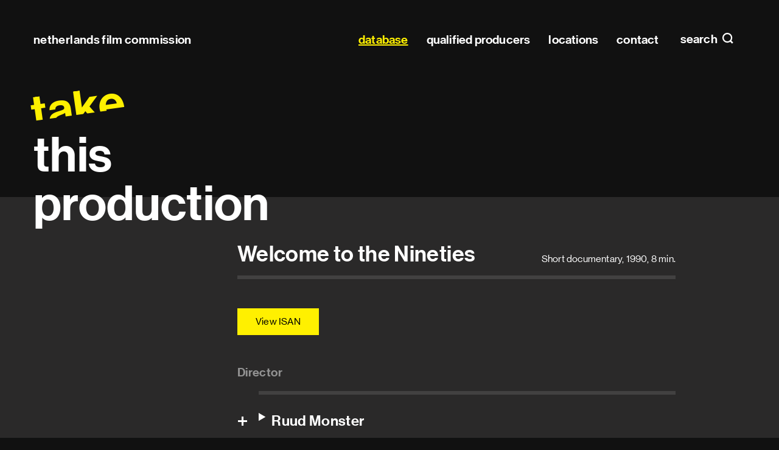

--- FILE ---
content_type: text/html; charset=utf-8
request_url: https://filmcommission.nl/database/production/welcome-to-the-nineties/
body_size: 22135
content:
<!DOCTYPE html>
<html lang="en" class="no-js">
<head>
  <meta charset="utf-8"/>
  <meta http-equiv="X-UA-Compatible" content="IE=edge"/>
  <title>Welcome to the Nineties (1990)
    
      | Netherlands Film Commission</title>
  <meta name="description" content=""/>
  <meta name="viewport" content="width=device-width, initial-scale=1"/>
  <link rel="apple-touch-icon" sizes="180x180" href="/apple-touch-icon.png">
  <link rel="icon" type="image/png" sizes="32x32" href="/favicon-32x32.png">
  <link rel="icon" type="image/png" sizes="16x16" href="/favicon-16x16.png">
  <link rel="manifest" href="/site.webmanifest" crossorigin="use-credentials">
  <link rel="mask-icon" href="/safari-pinned-tab.svg" color="#000000">
  <meta name="msapplication-TileColor" content="#000000">
  <meta name="msapplication-TileImage" content="/mstile-144x144.png">
  <meta name="theme-color" content="#000000">
  
  <meta property="og:title" content="Welcome to the Nineties (1990)">
  <meta name="twitter:title" content="Welcome to the Nineties (1990)">
  <meta property="og:type" content="video.movie">
  <meta property="og:video:duration" content="480">
  <meta property="og:video:release_date" content="1990">

  <link type="text/css" href="/static/main.eb1a0bee37eb4c608fa5.css" rel="stylesheet" /><link type="text/css" href="/static/fonts.e91925f01c0e4b895120.css" rel="stylesheet" />
</head>

<body class="page page--generic">


<header class="site-header" id="header" data-menu-class="site-header--menu">

  <h1 class="site-header__title">
    <a href="/">Netherlands Film&nbsp;Commission</a>
  </h1>

  
  <a class="site-header__menu-toggle site-header__menu-toggle--search" href="#search"
     data-do="toggle-menu">
    search
  </a>
  
  
  <a class="site-header__menu-toggle site-header__menu-toggle--nav" id="top" href="#menu" data-do="toggle-menu">
    Main navigation
  </a>
  
  
  <nav class="site-header__panel site-menu" tabindex="0" id="menu">
    <h2 class="hidden">Main navigation</h2>
    

<ul class="site-menu__list" id="menu-list">
  <li class="site-menu__item site-menu__item--home">
    <a class="site-menu__link" href="/">
      Home
    </a>
  </li>
  
    <li class="site-menu__item">
      
      <a href="/database/" data-handle="" data-active="active"
         class="site-menu__link site-menu__link--active">database</a>
      
    </li>
  
    <li class="site-menu__item">
      
      <a href="/database/production-companies-all/qualified-producers/" data-handle="role" data-active="active"
         class="site-menu__link">qualified producers</a>
      
    </li>
  
    <li class="site-menu__item">
      
      <a href="/locations/" data-handle="" data-active=""
         class="site-menu__link">locations</a>
      
    </li>
  
    <li class="site-menu__item">
      
      <a href="/contact/" data-handle="" data-active=""
         class="site-menu__link">contact</a>
      
    </li>
  
</ul>

  </nav>
  

  
  <form action="/search/" class="site-header__panel site-search" tabindex="0"
        id="search" data-do="search-form">
    <div class="content content--wide">
      <h2 class="site-search__title">
        Search
      </h2>
      <p class="site-search__row">
        
        <input class="site-search__input" type="search" name="query" id="search-query"
               required placeholder="Search within pages, productions, companies, profiles and locations" autocomplete="off">
        <label class="site-search__label" for="search-query">Search within pages, productions, companies, profiles and locations</label>
        <button type="submit" class="site-search__button">Search</button>
      </p>

      <div class="site-search__results-container" id="search-results">
        
        
      </div>
    </div>
  </form>
  

  <a class="site-header__close overlay-close" href="#top" data-do="toggle-menu">
    close
  </a>

  
</header>

<main>
  
    <h1 class="headline">
      <span class="headline__prefix">take</span> this
production</h1>
  

  

  <div class="site-container">
    <div class="content">
      
  <header class="header">
    <h2 class="header__heading h1">Welcome to the Nineties</h2>
    <p class="header__meta">
      Short documentary,
      1990,
      8 min.
    </p>
  </header>

  

  

  

  

  

  <p class="button-row offset offset--top-3">
    

    
    <a class="button button--primary" href="https://web.isan.org/public/en/search?title=Welcome%20to%20the%20Nineties" title="View on isan.org" rel="external">View ISAN</a>
  </p>

  

  <div class="profile__lists">
    
    
      
        <h3 class="profile__section">Director</h3>
        <dl class="profile__productions profile__list production-list expandable">
          
            


  <details data-do="details" class="profile details" id="profile-4051">



  <summary class="profile__toggle details__toggle">

    <h2 class="profile__name">Ruud Monster</h2>
    
</summary>

  <div class="profile__collapsible details__collapsible">
    

    
    <div class="profile__content">
      

      
        <ul class="profile__associations">
        
        </ul>
      

      
    </div>
    

    <div class="profile__lists">
      
      
      
      
        
          <h3 id="profile-role-16" class="profile__section">Director  (17)</h3>
          <dl class="profile__productions profile__list production-list expandable"
              data-do="expandable"
              data-collapsed-class="production-list--collapsed"
              data-toggle-class="production-list__expand"
              data-collapsed-text="Show more"
              data-expanded-text="Show less">
            


  
    <div class="profile__list-item production-list__production">
      <dt class="production-list__title">
        <a href="/database/production/miniatures-1-10/">
          Miniatures 1-10
        </a>
      </dt>
      <dd class="production-list__year">2014</dd>
      
    </div>
  

  
    <div class="profile__list-item production-list__production">
      <dt class="production-list__title">
        <a href="/database/production/de-grote-tovenaar-2/">
          De grote tovenaar
        </a>
      </dt>
      <dd class="production-list__year">2012</dd>
      
    </div>
  

  
    <div class="profile__list-item production-list__production">
      <dt class="production-list__title">
        <a href="/database/production/waiting/">
          Waiting
        </a>
      </dt>
      <dd class="production-list__year">2006</dd>
      
    </div>
  

  
    <div class="profile__list-item production-list__production">
      <dt class="production-list__title">
        <a href="/database/production/de-grote-tovenaar/">
          De grote tovenaar
        </a>
      </dt>
      <dd class="production-list__year">2005</dd>
      
    </div>
  

  
    <div class="profile__list-item production-list__production">
      <dt class="production-list__title">
        <a href="/database/production/aong-the-railroad/">
          AONG - The Railroad
        </a>
      </dt>
      <dd class="production-list__year">2005</dd>
      
    </div>
  

  
    <div class="profile__list-item production-list__production">
      <dt class="production-list__title">
        <a href="/database/production/twee-italianen/">
          Twee Italianen
        </a>
      </dt>
      <dd class="production-list__year">1994</dd>
      
    </div>
  

  
    <div class="profile__list-item production-list__production">
      <dt class="production-list__title">
        <a href="/database/production/observations/">
          Observations
        </a>
      </dt>
      <dd class="production-list__year">1993</dd>
      
    </div>
  

  
    <div class="profile__list-item production-list__production">
      <dt class="production-list__title">
        <a href="/database/production/welcome-to-the-nineties/">
          Welcome to the Nineties
        </a>
      </dt>
      <dd class="production-list__year">1990</dd>
      
    </div>
  

  
    <div class="profile__list-item production-list__production">
      <dt class="production-list__title">
        <a href="/database/production/koloss/">
          Koloss
        </a>
      </dt>
      <dd class="production-list__year">1989</dd>
      
    </div>
  

  
    <div class="profile__list-item production-list__production">
      <dt class="production-list__title">
        <a href="/database/production/periodes-met-zon/">
          Periodes met zon
        </a>
      </dt>
      <dd class="production-list__year">1989</dd>
      
    </div>
  

  
    <div class="profile__list-item production-list__production">
      <dt class="production-list__title">
        <a href="/database/production/gullivers-vergezichten/">
          Gullivers vergezichten
        </a>
      </dt>
      <dd class="production-list__year">1987</dd>
      
    </div>
  

  
    <div class="profile__list-item production-list__production">
      <dt class="production-list__title">
        <a href="/database/production/along-the-road-deel-1-9/">
          Along the Road (deel 1-9)
        </a>
      </dt>
      <dd class="production-list__year">1986</dd>
      
    </div>
  

  
    <div class="profile__list-item production-list__production">
      <dt class="production-list__title">
        <a href="/database/production/de-videokunstenaar/">
          De Videokunstenaar
        </a>
      </dt>
      <dd class="production-list__year">1984</dd>
      
    </div>
  

  
    <div class="profile__list-item production-list__production">
      <dt class="production-list__title">
        <a href="/database/production/24-uur/">
          24 uur
        </a>
      </dt>
      <dd class="production-list__year">1979</dd>
      
    </div>
  

  
    <div class="profile__list-item production-list__production">
      <dt class="production-list__title">
        <a href="/database/production/hors-doeuvre/">
          Hors d&#x27;oeuvre
        </a>
      </dt>
      <dd class="production-list__year">1978</dd>
      
    </div>
  

  
    <div class="profile__list-item production-list__production">
      <dt class="production-list__title">
        <a href="/database/production/de-vijf-vrijheden-van-beweging/">
          De vijf vrijheden van beweging
        </a>
      </dt>
      <dd class="production-list__year">1977</dd>
      
    </div>
  

  
    <div class="profile__list-item production-list__production">
      <dt class="production-list__title">
        <a href="/database/production/dormitory-town/">
          Dormitory Town
        </a>
      </dt>
      <dd class="production-list__year">1975</dd>
      
    </div>
  


          </dl>
        
      
        
          <h3 id="profile-role-41" class="profile__section">Writer  (8)</h3>
          <dl class="profile__productions profile__list production-list expandable"
              data-do="expandable"
              data-collapsed-class="production-list--collapsed"
              data-toggle-class="production-list__expand"
              data-collapsed-text="Show more"
              data-expanded-text="Show less">
            


  
    <div class="profile__list-item production-list__production">
      <dt class="production-list__title">
        <a href="/database/production/twee-italianen/">
          Twee Italianen
        </a>
      </dt>
      <dd class="production-list__year">1994</dd>
      
    </div>
  

  
    <div class="profile__list-item production-list__production">
      <dt class="production-list__title">
        <a href="/database/production/observations/">
          Observations
        </a>
      </dt>
      <dd class="production-list__year">1993</dd>
      
    </div>
  

  
    <div class="profile__list-item production-list__production">
      <dt class="production-list__title">
        <a href="/database/production/welcome-to-the-nineties/">
          Welcome to the Nineties
        </a>
      </dt>
      <dd class="production-list__year">1990</dd>
      
    </div>
  

  
    <div class="profile__list-item production-list__production">
      <dt class="production-list__title">
        <a href="/database/production/gullivers-vergezichten/">
          Gullivers vergezichten
        </a>
      </dt>
      <dd class="production-list__year">1987</dd>
      
    </div>
  

  
    <div class="profile__list-item production-list__production">
      <dt class="production-list__title">
        <a href="/database/production/along-the-road-deel-1-9/">
          Along the Road (deel 1-9)
        </a>
      </dt>
      <dd class="production-list__year">1986</dd>
      
    </div>
  

  
    <div class="profile__list-item production-list__production">
      <dt class="production-list__title">
        <a href="/database/production/de-videokunstenaar/">
          De Videokunstenaar
        </a>
      </dt>
      <dd class="production-list__year">1984</dd>
      
    </div>
  

  
    <div class="profile__list-item production-list__production">
      <dt class="production-list__title">
        <a href="/database/production/het-vrije-leven/">
          Het Vrije leven
        </a>
      </dt>
      <dd class="production-list__year">1981</dd>
      
    </div>
  

  
    <div class="profile__list-item production-list__production">
      <dt class="production-list__title">
        <a href="/database/production/dormitory-town/">
          Dormitory Town
        </a>
      </dt>
      <dd class="production-list__year">1975</dd>
      
    </div>
  


          </dl>
        
      
        
          <h3 id="profile-role-42" class="profile__section">Producer  (43)</h3>
          <dl class="profile__productions profile__list production-list expandable"
              data-do="expandable"
              data-collapsed-class="production-list--collapsed"
              data-toggle-class="production-list__expand"
              data-collapsed-text="Show more"
              data-expanded-text="Show less">
            


  
    <div class="profile__list-item production-list__production">
      <dt class="production-list__title">
        <a href="/database/production/miniatures-1-10/">
          Miniatures 1-10
        </a>
      </dt>
      <dd class="production-list__year">2014</dd>
      
    </div>
  

  
    <div class="profile__list-item production-list__production">
      <dt class="production-list__title">
        <a href="/database/production/t-pierelandj/">
          &#x27;t Pierelandj
        </a>
      </dt>
      <dd class="production-list__year">2011</dd>
      
    </div>
  

  
    <div class="profile__list-item production-list__production">
      <dt class="production-list__title">
        <a href="/database/production/van-indie-tot-indonesie/">
          Van Indië tot Indonesië
        </a>
      </dt>
      <dd class="production-list__year">2009</dd>
      
    </div>
  

  
    <div class="profile__list-item production-list__production">
      <dt class="production-list__title">
        <a href="/database/production/prop-ut-merrop/">
          Prop ut merrop
        </a>
      </dt>
      <dd class="production-list__year">2007</dd>
      
    </div>
  

  
    <div class="profile__list-item production-list__production">
      <dt class="production-list__title">
        <a href="/database/production/de-grote-tovenaar/">
          De grote tovenaar
        </a>
      </dt>
      <dd class="production-list__year">2005</dd>
      
    </div>
  

  
    <div class="profile__list-item production-list__production">
      <dt class="production-list__title">
        <a href="/database/production/dal-der-zuchten/">
          Dal der zuchten
        </a>
      </dt>
      <dd class="production-list__year">2004</dd>
      
    </div>
  

  
    <div class="profile__list-item production-list__production">
      <dt class="production-list__title">
        <a href="/database/production/de-as-van-de-herinnering-portret-van-de-dichterart/">
          De as van de herinnering: portret van de dichter/arts Jit Narain
        </a>
      </dt>
      <dd class="production-list__year">2004</dd>
      
    </div>
  

  
    <div class="profile__list-item production-list__production">
      <dt class="production-list__title">
        <a href="/database/production/ons-waterloo/">
          Ons Waterloo
        </a>
      </dt>
      <dd class="production-list__year">2003</dd>
      
    </div>
  

  
    <div class="profile__list-item production-list__production">
      <dt class="production-list__title">
        <a href="/database/production/toda-una-vida/">
          Toda una Vida
        </a>
      </dt>
      <dd class="production-list__year">2003</dd>
      
    </div>
  

  
    <div class="profile__list-item production-list__production">
      <dt class="production-list__title">
        <a href="/database/production/i-soeni-de-droom/">
          I Soeni, de droom
        </a>
      </dt>
      <dd class="production-list__year">2003</dd>
      
    </div>
  

  
    <div class="profile__list-item production-list__production">
      <dt class="production-list__title">
        <a href="/database/production/en-passant/">
          En passant
        </a>
      </dt>
      <dd class="production-list__year">2003</dd>
      
    </div>
  

  
    <div class="profile__list-item production-list__production">
      <dt class="production-list__title">
        <a href="/database/production/het-zwijgen-man-kind/">
          Het zwijgen - Man-kind
        </a>
      </dt>
      <dd class="production-list__year">2001</dd>
      
    </div>
  

  
    <div class="profile__list-item production-list__production">
      <dt class="production-list__title">
        <a href="/database/production/the-year-zero/">
          The Year Zero
        </a>
      </dt>
      <dd class="production-list__year">2001</dd>
      
    </div>
  

  
    <div class="profile__list-item production-list__production">
      <dt class="production-list__title">
        <a href="/database/production/verdronken-land-2/">
          Verdronken land
        </a>
      </dt>
      <dd class="production-list__year">2001</dd>
      
    </div>
  

  
    <div class="profile__list-item production-list__production">
      <dt class="production-list__title">
        <a href="/database/production/morgen/">
          Morgen
        </a>
      </dt>
      <dd class="production-list__year">2001</dd>
      
    </div>
  

  
    <div class="profile__list-item production-list__production">
      <dt class="production-list__title">
        <a href="/database/production/het-zwijgen-familiegeheim/">
          Het zwijgen - Familiegeheim
        </a>
      </dt>
      <dd class="production-list__year">2001</dd>
      
    </div>
  

  
    <div class="profile__list-item production-list__production">
      <dt class="production-list__title">
        <a href="/database/production/zikr/">
          Zikr
        </a>
      </dt>
      <dd class="production-list__year">1999</dd>
      
    </div>
  

  
    <div class="profile__list-item production-list__production">
      <dt class="production-list__title">
        <a href="/database/production/chickies-babies-and-wannabees/">
          Chickies, Babies and Wannabees
        </a>
      </dt>
      <dd class="production-list__year">1999</dd>
      
    </div>
  

  
    <div class="profile__list-item production-list__production">
      <dt class="production-list__title">
        <a href="/database/production/the-making-of-a-new-empire/">
          The Making of a New Empire
        </a>
      </dt>
      <dd class="production-list__year">1999</dd>
      
    </div>
  

  
    <div class="profile__list-item production-list__production">
      <dt class="production-list__title">
        <a href="/database/production/tchau-brasil/">
          Tchau Brasil
        </a>
      </dt>
      <dd class="production-list__year">1999</dd>
      
    </div>
  

  
    <div class="profile__list-item production-list__production">
      <dt class="production-list__title">
        <a href="/database/production/bovenbad/">
          Bovenbad
        </a>
      </dt>
      <dd class="production-list__year">1999</dd>
      
    </div>
  

  
    <div class="profile__list-item production-list__production">
      <dt class="production-list__title">
        <a href="/database/production/ja/">
          Ja
        </a>
      </dt>
      <dd class="production-list__year">1997</dd>
      
    </div>
  

  
    <div class="profile__list-item production-list__production">
      <dt class="production-list__title">
        <a href="/database/production/ofrenda-de-primavera-het-lenteoffer/">
          Ofrenda de primavera - Het lenteoffer
        </a>
      </dt>
      <dd class="production-list__year">1997</dd>
      
    </div>
  

  
    <div class="profile__list-item production-list__production">
      <dt class="production-list__title">
        <a href="/database/production/en-nu-de-droom-over-is/">
          En nu de droom over is...
        </a>
      </dt>
      <dd class="production-list__year">1996</dd>
      
    </div>
  

  
    <div class="profile__list-item production-list__production">
      <dt class="production-list__title">
        <a href="/database/production/off-mineur/">
          Off mineur
        </a>
      </dt>
      <dd class="production-list__year">1996</dd>
      
    </div>
  

  
    <div class="profile__list-item production-list__production">
      <dt class="production-list__title">
        <a href="/database/production/ongeregeld-goed/">
          Ongeregeld goed
        </a>
      </dt>
      <dd class="production-list__year">1996</dd>
      
    </div>
  

  
    <div class="profile__list-item production-list__production">
      <dt class="production-list__title">
        <a href="/database/production/wat-de-kosmos-is-voor-de-sterren-is-het-lichaam-vo/">
          Wat de kosmos is voor de sterren is het lichaam voor de ziel
        </a>
      </dt>
      <dd class="production-list__year">1995</dd>
      
    </div>
  

  
    <div class="profile__list-item production-list__production">
      <dt class="production-list__title">
        <a href="/database/production/zoals-planten-zoeken-naar-het-licht-verlangen-mens/">
          Zoals planten zoeken naar het licht, verlangen mensen naar e
        </a>
      </dt>
      <dd class="production-list__year">1995</dd>
      
    </div>
  

  
    <div class="profile__list-item production-list__production">
      <dt class="production-list__title">
        <a href="/database/production/procedure-769-the-witnesses-to-an-execution/">
          Procedure 769 - The Witnesses to an execution
        </a>
      </dt>
      <dd class="production-list__year">1995</dd>
      
    </div>
  

  
    <div class="profile__list-item production-list__production">
      <dt class="production-list__title">
        <a href="/database/production/laura/">
          Laura
        </a>
      </dt>
      <dd class="production-list__year">1994</dd>
      
    </div>
  

  
    <div class="profile__list-item production-list__production">
      <dt class="production-list__title">
        <a href="/database/production/een-held-van-onze-tijd/">
          Een held van onze tijd
        </a>
      </dt>
      <dd class="production-list__year">1994</dd>
      
    </div>
  

  
    <div class="profile__list-item production-list__production">
      <dt class="production-list__title">
        <a href="/database/production/de-korenslag/">
          De korenslag
        </a>
      </dt>
      <dd class="production-list__year">1992</dd>
      
    </div>
  

  
    <div class="profile__list-item production-list__production">
      <dt class="production-list__title">
        <a href="/database/production/terrain-vague/">
          Terrain Vague
        </a>
      </dt>
      <dd class="production-list__year">1992</dd>
      
    </div>
  

  
    <div class="profile__list-item production-list__production">
      <dt class="production-list__title">
        <a href="/database/production/de-ontkenning/">
          De ontkenning
        </a>
      </dt>
      <dd class="production-list__year">1992</dd>
      
    </div>
  

  
    <div class="profile__list-item production-list__production">
      <dt class="production-list__title">
        <a href="/database/production/mixed-feelings/">
          Mixed Feelings
        </a>
      </dt>
      <dd class="production-list__year">1991</dd>
      
    </div>
  

  
    <div class="profile__list-item production-list__production">
      <dt class="production-list__title">
        <a href="/database/production/der-tod-in-hilversum/">
          Der Tod in Hilversum
        </a>
      </dt>
      <dd class="production-list__year">1991</dd>
      
    </div>
  

  
    <div class="profile__list-item production-list__production">
      <dt class="production-list__title">
        <a href="/database/production/romeo-en-julia-op-de-brommer/">
          Romeo en Julia op de brommer
        </a>
      </dt>
      <dd class="production-list__year">1990</dd>
      
    </div>
  

  
    <div class="profile__list-item production-list__production">
      <dt class="production-list__title">
        <a href="/database/production/welcome-to-the-nineties/">
          Welcome to the Nineties
        </a>
      </dt>
      <dd class="production-list__year">1990</dd>
      
    </div>
  

  
    <div class="profile__list-item production-list__production">
      <dt class="production-list__title">
        <a href="/database/production/koloss/">
          Koloss
        </a>
      </dt>
      <dd class="production-list__year">1989</dd>
      
    </div>
  

  
    <div class="profile__list-item production-list__production">
      <dt class="production-list__title">
        <a href="/database/production/birthplace-unknown/">
          Birthplace Unknown
        </a>
      </dt>
      <dd class="production-list__year">1988</dd>
      
    </div>
  

  
    <div class="profile__list-item production-list__production">
      <dt class="production-list__title">
        <a href="/database/production/hors-doeuvre/">
          Hors d&#x27;oeuvre
        </a>
      </dt>
      <dd class="production-list__year">1978</dd>
      
    </div>
  

  
    <div class="profile__list-item production-list__production">
      <dt class="production-list__title">
        <a href="/database/production/de-vijf-vrijheden-van-beweging/">
          De vijf vrijheden van beweging
        </a>
      </dt>
      <dd class="production-list__year">1977</dd>
      
    </div>
  

  
    <div class="profile__list-item production-list__production">
      <dt class="production-list__title">
        <a href="/database/production/dormitory-town/">
          Dormitory Town
        </a>
      </dt>
      <dd class="production-list__year">1975</dd>
      
    </div>
  


          </dl>
        
      
        
          <h3 id="profile-role-39" class="profile__section">Cinematographer - DoP  (28)</h3>
          <dl class="profile__productions profile__list production-list expandable"
              data-do="expandable"
              data-collapsed-class="production-list--collapsed"
              data-toggle-class="production-list__expand"
              data-collapsed-text="Show more"
              data-expanded-text="Show less">
            


  
    <div class="profile__list-item production-list__production">
      <dt class="production-list__title">
        <a href="/database/production/miniatures-1-10/">
          Miniatures 1-10
        </a>
      </dt>
      <dd class="production-list__year">2014</dd>
      
    </div>
  

  
    <div class="profile__list-item production-list__production">
      <dt class="production-list__title">
        <a href="/database/production/van-indie-tot-indonesie/">
          Van Indië tot Indonesië
        </a>
      </dt>
      <dd class="production-list__year">2009</dd>
      
    </div>
  

  
    <div class="profile__list-item production-list__production">
      <dt class="production-list__title">
        <a href="/database/production/de-grote-tovenaar/">
          De grote tovenaar
        </a>
      </dt>
      <dd class="production-list__year">2005</dd>
      
    </div>
  

  
    <div class="profile__list-item production-list__production">
      <dt class="production-list__title">
        <a href="/database/production/kort-rotterdams-never-let-go/">
          Kort Rotterdams - Never Let Go
        </a>
      </dt>
      <dd class="production-list__year">2004</dd>
      
    </div>
  

  
    <div class="profile__list-item production-list__production">
      <dt class="production-list__title">
        <a href="/database/production/de-as-van-de-herinnering-portret-van-de-dichterart/">
          De as van de herinnering: portret van de dichter/arts Jit Narain
        </a>
      </dt>
      <dd class="production-list__year">2004</dd>
      
    </div>
  

  
    <div class="profile__list-item production-list__production">
      <dt class="production-list__title">
        <a href="/database/production/dancing-across-the-water-two-men-walking/">
          Dancing Across The Water - Two Men Walking
        </a>
      </dt>
      <dd class="production-list__year">2003</dd>
      
    </div>
  

  
    <div class="profile__list-item production-list__production">
      <dt class="production-list__title">
        <a href="/database/production/en-passant/">
          En passant
        </a>
      </dt>
      <dd class="production-list__year">2003</dd>
      
    </div>
  

  
    <div class="profile__list-item production-list__production">
      <dt class="production-list__title">
        <a href="/database/production/la-paloma/">
          La Paloma
        </a>
      </dt>
      <dd class="production-list__year">2001</dd>
      
    </div>
  

  
    <div class="profile__list-item production-list__production">
      <dt class="production-list__title">
        <a href="/database/production/men-of-good-fortune/">
          Men of Good Fortune
        </a>
      </dt>
      <dd class="production-list__year">2000</dd>
      
    </div>
  

  
    <div class="profile__list-item production-list__production">
      <dt class="production-list__title">
        <a href="/database/production/bovenbad/">
          Bovenbad
        </a>
      </dt>
      <dd class="production-list__year">1999</dd>
      
    </div>
  

  
    <div class="profile__list-item production-list__production">
      <dt class="production-list__title">
        <a href="/database/production/ja/">
          Ja
        </a>
      </dt>
      <dd class="production-list__year">1997</dd>
      
    </div>
  

  
    <div class="profile__list-item production-list__production">
      <dt class="production-list__title">
        <a href="/database/production/en-nu-de-droom-over-is/">
          En nu de droom over is...
        </a>
      </dt>
      <dd class="production-list__year">1996</dd>
      
    </div>
  

  
    <div class="profile__list-item production-list__production">
      <dt class="production-list__title">
        <a href="/database/production/twee-italianen/">
          Twee Italianen
        </a>
      </dt>
      <dd class="production-list__year">1994</dd>
      
    </div>
  

  
    <div class="profile__list-item production-list__production">
      <dt class="production-list__title">
        <a href="/database/production/observations/">
          Observations
        </a>
      </dt>
      <dd class="production-list__year">1993</dd>
      
    </div>
  

  
    <div class="profile__list-item production-list__production">
      <dt class="production-list__title">
        <a href="/database/production/100-het-hele/">
          100 % = het hele
        </a>
      </dt>
      <dd class="production-list__year">1992</dd>
      
    </div>
  

  
    <div class="profile__list-item production-list__production">
      <dt class="production-list__title">
        <a href="/database/production/welcome-to-the-nineties/">
          Welcome to the Nineties
        </a>
      </dt>
      <dd class="production-list__year">1990</dd>
      
    </div>
  

  
    <div class="profile__list-item production-list__production">
      <dt class="production-list__title">
        <a href="/database/production/koloss/">
          Koloss
        </a>
      </dt>
      <dd class="production-list__year">1989</dd>
      
    </div>
  

  
    <div class="profile__list-item production-list__production">
      <dt class="production-list__title">
        <a href="/database/production/periodes-met-zon/">
          Periodes met zon
        </a>
      </dt>
      <dd class="production-list__year">1989</dd>
      
    </div>
  

  
    <div class="profile__list-item production-list__production">
      <dt class="production-list__title">
        <a href="/database/production/gullivers-vergezichten/">
          Gullivers vergezichten
        </a>
      </dt>
      <dd class="production-list__year">1987</dd>
      
    </div>
  

  
    <div class="profile__list-item production-list__production">
      <dt class="production-list__title">
        <a href="/database/production/along-the-road-deel-1-9/">
          Along the Road (deel 1-9)
        </a>
      </dt>
      <dd class="production-list__year">1986</dd>
      
    </div>
  

  
    <div class="profile__list-item production-list__production">
      <dt class="production-list__title">
        <a href="/database/production/het-gat-in-de-muur/">
          Het gat in de muur
        </a>
      </dt>
      <dd class="production-list__year">1986</dd>
      
    </div>
  

  
    <div class="profile__list-item production-list__production">
      <dt class="production-list__title">
        <a href="/database/production/waar-ze-staan/">
          Waar ze staan
        </a>
      </dt>
      <dd class="production-list__year">1986</dd>
      
    </div>
  

  
    <div class="profile__list-item production-list__production">
      <dt class="production-list__title">
        <a href="/database/production/het-vrije-leven/">
          Het Vrije leven
        </a>
      </dt>
      <dd class="production-list__year">1981</dd>
      
    </div>
  

  
    <div class="profile__list-item production-list__production">
      <dt class="production-list__title">
        <a href="/database/production/burobruiden/">
          Burobruiden
        </a>
      </dt>
      <dd class="production-list__year">1980</dd>
      
    </div>
  

  
    <div class="profile__list-item production-list__production">
      <dt class="production-list__title">
        <a href="/database/production/24-uur/">
          24 uur
        </a>
      </dt>
      <dd class="production-list__year">1979</dd>
      
    </div>
  

  
    <div class="profile__list-item production-list__production">
      <dt class="production-list__title">
        <a href="/database/production/hors-doeuvre/">
          Hors d&#x27;oeuvre
        </a>
      </dt>
      <dd class="production-list__year">1978</dd>
      
    </div>
  

  
    <div class="profile__list-item production-list__production">
      <dt class="production-list__title">
        <a href="/database/production/de-vijf-vrijheden-van-beweging/">
          De vijf vrijheden van beweging
        </a>
      </dt>
      <dd class="production-list__year">1977</dd>
      
    </div>
  

  
    <div class="profile__list-item production-list__production">
      <dt class="production-list__title">
        <a href="/database/production/dormitory-town/">
          Dormitory Town
        </a>
      </dt>
      <dd class="production-list__year">1975</dd>
      
    </div>
  


          </dl>
        
      
        
          <h3 id="profile-role-33" class="profile__section">Editor  (18)</h3>
          <dl class="profile__productions profile__list production-list expandable"
              data-do="expandable"
              data-collapsed-class="production-list--collapsed"
              data-toggle-class="production-list__expand"
              data-collapsed-text="Show more"
              data-expanded-text="Show less">
            


  
    <div class="profile__list-item production-list__production">
      <dt class="production-list__title">
        <a href="/database/production/van-indie-tot-indonesie/">
          Van Indië tot Indonesië
        </a>
      </dt>
      <dd class="production-list__year">2009</dd>
      
    </div>
  

  
    <div class="profile__list-item production-list__production">
      <dt class="production-list__title">
        <a href="/database/production/de-grote-tovenaar/">
          De grote tovenaar
        </a>
      </dt>
      <dd class="production-list__year">2005</dd>
      
    </div>
  

  
    <div class="profile__list-item production-list__production">
      <dt class="production-list__title">
        <a href="/database/production/aong-the-railroad/">
          AONG - The Railroad
        </a>
      </dt>
      <dd class="production-list__year">2005</dd>
      
    </div>
  

  
    <div class="profile__list-item production-list__production">
      <dt class="production-list__title">
        <a href="/database/production/de-as-van-de-herinnering-portret-van-de-dichterart/">
          De as van de herinnering: portret van de dichter/arts Jit Narain
        </a>
      </dt>
      <dd class="production-list__year">2004</dd>
      
    </div>
  

  
    <div class="profile__list-item production-list__production">
      <dt class="production-list__title">
        <a href="/database/production/ons-waterloo/">
          Ons Waterloo
        </a>
      </dt>
      <dd class="production-list__year">2003</dd>
      
    </div>
  

  
    <div class="profile__list-item production-list__production">
      <dt class="production-list__title">
        <a href="/database/production/het-zwijgen-man-kind/">
          Het zwijgen - Man-kind
        </a>
      </dt>
      <dd class="production-list__year">2001</dd>
      
    </div>
  

  
    <div class="profile__list-item production-list__production">
      <dt class="production-list__title">
        <a href="/database/production/tchau-brasil/">
          Tchau Brasil
        </a>
      </dt>
      <dd class="production-list__year">1999</dd>
      
    </div>
  

  
    <div class="profile__list-item production-list__production">
      <dt class="production-list__title">
        <a href="/database/production/twee-italianen/">
          Twee Italianen
        </a>
      </dt>
      <dd class="production-list__year">1994</dd>
      
    </div>
  

  
    <div class="profile__list-item production-list__production">
      <dt class="production-list__title">
        <a href="/database/production/observations/">
          Observations
        </a>
      </dt>
      <dd class="production-list__year">1993</dd>
      
    </div>
  

  
    <div class="profile__list-item production-list__production">
      <dt class="production-list__title">
        <a href="/database/production/periodes-met-zon/">
          Periodes met zon
        </a>
      </dt>
      <dd class="production-list__year">1989</dd>
      
    </div>
  

  
    <div class="profile__list-item production-list__production">
      <dt class="production-list__title">
        <a href="/database/production/gullivers-vergezichten/">
          Gullivers vergezichten
        </a>
      </dt>
      <dd class="production-list__year">1987</dd>
      
    </div>
  

  
    <div class="profile__list-item production-list__production">
      <dt class="production-list__title">
        <a href="/database/production/harrie/">
          Harrie
        </a>
      </dt>
      <dd class="production-list__year">1987</dd>
      
    </div>
  

  
    <div class="profile__list-item production-list__production">
      <dt class="production-list__title">
        <a href="/database/production/het-gat-in-de-muur/">
          Het gat in de muur
        </a>
      </dt>
      <dd class="production-list__year">1986</dd>
      
    </div>
  

  
    <div class="profile__list-item production-list__production">
      <dt class="production-list__title">
        <a href="/database/production/de-videokunstenaar/">
          De Videokunstenaar
        </a>
      </dt>
      <dd class="production-list__year">1984</dd>
      
    </div>
  

  
    <div class="profile__list-item production-list__production">
      <dt class="production-list__title">
        <a href="/database/production/het-vrije-leven/">
          Het Vrije leven
        </a>
      </dt>
      <dd class="production-list__year">1981</dd>
      
    </div>
  

  
    <div class="profile__list-item production-list__production">
      <dt class="production-list__title">
        <a href="/database/production/hors-doeuvre/">
          Hors d&#x27;oeuvre
        </a>
      </dt>
      <dd class="production-list__year">1978</dd>
      
    </div>
  

  
    <div class="profile__list-item production-list__production">
      <dt class="production-list__title">
        <a href="/database/production/de-vijf-vrijheden-van-beweging/">
          De vijf vrijheden van beweging
        </a>
      </dt>
      <dd class="production-list__year">1977</dd>
      
    </div>
  

  
    <div class="profile__list-item production-list__production">
      <dt class="production-list__title">
        <a href="/database/production/dormitory-town/">
          Dormitory Town
        </a>
      </dt>
      <dd class="production-list__year">1975</dd>
      
    </div>
  


          </dl>
        
      
        
          <h3 id="profile-role-2" class="profile__section">Location sound recordist </h3>
          <dl class="profile__productions profile__list production-list expandable">
            


  
    <div class="profile__list-item production-list__production">
      <dt class="production-list__title">
        <a href="/database/production/ongeregeld-goed/">
          Ongeregeld goed
        </a>
      </dt>
      <dd class="production-list__year">1996</dd>
      
    </div>
  

  
    <div class="profile__list-item production-list__production">
      <dt class="production-list__title">
        <a href="/database/production/amazing-grace/">
          Amazing Grace
        </a>
      </dt>
      <dd class="production-list__year">1990</dd>
      
    </div>
  

  
    <div class="profile__list-item production-list__production">
      <dt class="production-list__title">
        <a href="/database/production/de-steen-2/">
          De Steen
        </a>
      </dt>
      <dd class="production-list__year">1985</dd>
      
    </div>
  

  
    <div class="profile__list-item production-list__production">
      <dt class="production-list__title">
        <a href="/database/production/dormitory-town/">
          Dormitory Town
        </a>
      </dt>
      <dd class="production-list__year">1975</dd>
      
    </div>
  


          </dl>
        
      
    </div>
  </div>

</details>

          
        </dl>
      
    
      
        <h3 class="profile__section">Writer</h3>
        <dl class="profile__productions profile__list production-list expandable">
          
            


  <details data-do="details" class="profile details" id="profile-4051">



  <summary class="profile__toggle details__toggle">

    <h2 class="profile__name">Ruud Monster</h2>
    
</summary>

  <div class="profile__collapsible details__collapsible">
    

    
    <div class="profile__content">
      

      
        <ul class="profile__associations">
        
        </ul>
      

      
    </div>
    

    <div class="profile__lists">
      
      
      
      
        
          <h3 id="profile-role-16" class="profile__section">Director  (17)</h3>
          <dl class="profile__productions profile__list production-list expandable"
              data-do="expandable"
              data-collapsed-class="production-list--collapsed"
              data-toggle-class="production-list__expand"
              data-collapsed-text="Show more"
              data-expanded-text="Show less">
            


  
    <div class="profile__list-item production-list__production">
      <dt class="production-list__title">
        <a href="/database/production/miniatures-1-10/">
          Miniatures 1-10
        </a>
      </dt>
      <dd class="production-list__year">2014</dd>
      
    </div>
  

  
    <div class="profile__list-item production-list__production">
      <dt class="production-list__title">
        <a href="/database/production/de-grote-tovenaar-2/">
          De grote tovenaar
        </a>
      </dt>
      <dd class="production-list__year">2012</dd>
      
    </div>
  

  
    <div class="profile__list-item production-list__production">
      <dt class="production-list__title">
        <a href="/database/production/waiting/">
          Waiting
        </a>
      </dt>
      <dd class="production-list__year">2006</dd>
      
    </div>
  

  
    <div class="profile__list-item production-list__production">
      <dt class="production-list__title">
        <a href="/database/production/de-grote-tovenaar/">
          De grote tovenaar
        </a>
      </dt>
      <dd class="production-list__year">2005</dd>
      
    </div>
  

  
    <div class="profile__list-item production-list__production">
      <dt class="production-list__title">
        <a href="/database/production/aong-the-railroad/">
          AONG - The Railroad
        </a>
      </dt>
      <dd class="production-list__year">2005</dd>
      
    </div>
  

  
    <div class="profile__list-item production-list__production">
      <dt class="production-list__title">
        <a href="/database/production/twee-italianen/">
          Twee Italianen
        </a>
      </dt>
      <dd class="production-list__year">1994</dd>
      
    </div>
  

  
    <div class="profile__list-item production-list__production">
      <dt class="production-list__title">
        <a href="/database/production/observations/">
          Observations
        </a>
      </dt>
      <dd class="production-list__year">1993</dd>
      
    </div>
  

  
    <div class="profile__list-item production-list__production">
      <dt class="production-list__title">
        <a href="/database/production/welcome-to-the-nineties/">
          Welcome to the Nineties
        </a>
      </dt>
      <dd class="production-list__year">1990</dd>
      
    </div>
  

  
    <div class="profile__list-item production-list__production">
      <dt class="production-list__title">
        <a href="/database/production/koloss/">
          Koloss
        </a>
      </dt>
      <dd class="production-list__year">1989</dd>
      
    </div>
  

  
    <div class="profile__list-item production-list__production">
      <dt class="production-list__title">
        <a href="/database/production/periodes-met-zon/">
          Periodes met zon
        </a>
      </dt>
      <dd class="production-list__year">1989</dd>
      
    </div>
  

  
    <div class="profile__list-item production-list__production">
      <dt class="production-list__title">
        <a href="/database/production/gullivers-vergezichten/">
          Gullivers vergezichten
        </a>
      </dt>
      <dd class="production-list__year">1987</dd>
      
    </div>
  

  
    <div class="profile__list-item production-list__production">
      <dt class="production-list__title">
        <a href="/database/production/along-the-road-deel-1-9/">
          Along the Road (deel 1-9)
        </a>
      </dt>
      <dd class="production-list__year">1986</dd>
      
    </div>
  

  
    <div class="profile__list-item production-list__production">
      <dt class="production-list__title">
        <a href="/database/production/de-videokunstenaar/">
          De Videokunstenaar
        </a>
      </dt>
      <dd class="production-list__year">1984</dd>
      
    </div>
  

  
    <div class="profile__list-item production-list__production">
      <dt class="production-list__title">
        <a href="/database/production/24-uur/">
          24 uur
        </a>
      </dt>
      <dd class="production-list__year">1979</dd>
      
    </div>
  

  
    <div class="profile__list-item production-list__production">
      <dt class="production-list__title">
        <a href="/database/production/hors-doeuvre/">
          Hors d&#x27;oeuvre
        </a>
      </dt>
      <dd class="production-list__year">1978</dd>
      
    </div>
  

  
    <div class="profile__list-item production-list__production">
      <dt class="production-list__title">
        <a href="/database/production/de-vijf-vrijheden-van-beweging/">
          De vijf vrijheden van beweging
        </a>
      </dt>
      <dd class="production-list__year">1977</dd>
      
    </div>
  

  
    <div class="profile__list-item production-list__production">
      <dt class="production-list__title">
        <a href="/database/production/dormitory-town/">
          Dormitory Town
        </a>
      </dt>
      <dd class="production-list__year">1975</dd>
      
    </div>
  


          </dl>
        
      
        
          <h3 id="profile-role-41" class="profile__section">Writer  (8)</h3>
          <dl class="profile__productions profile__list production-list expandable"
              data-do="expandable"
              data-collapsed-class="production-list--collapsed"
              data-toggle-class="production-list__expand"
              data-collapsed-text="Show more"
              data-expanded-text="Show less">
            


  
    <div class="profile__list-item production-list__production">
      <dt class="production-list__title">
        <a href="/database/production/twee-italianen/">
          Twee Italianen
        </a>
      </dt>
      <dd class="production-list__year">1994</dd>
      
    </div>
  

  
    <div class="profile__list-item production-list__production">
      <dt class="production-list__title">
        <a href="/database/production/observations/">
          Observations
        </a>
      </dt>
      <dd class="production-list__year">1993</dd>
      
    </div>
  

  
    <div class="profile__list-item production-list__production">
      <dt class="production-list__title">
        <a href="/database/production/welcome-to-the-nineties/">
          Welcome to the Nineties
        </a>
      </dt>
      <dd class="production-list__year">1990</dd>
      
    </div>
  

  
    <div class="profile__list-item production-list__production">
      <dt class="production-list__title">
        <a href="/database/production/gullivers-vergezichten/">
          Gullivers vergezichten
        </a>
      </dt>
      <dd class="production-list__year">1987</dd>
      
    </div>
  

  
    <div class="profile__list-item production-list__production">
      <dt class="production-list__title">
        <a href="/database/production/along-the-road-deel-1-9/">
          Along the Road (deel 1-9)
        </a>
      </dt>
      <dd class="production-list__year">1986</dd>
      
    </div>
  

  
    <div class="profile__list-item production-list__production">
      <dt class="production-list__title">
        <a href="/database/production/de-videokunstenaar/">
          De Videokunstenaar
        </a>
      </dt>
      <dd class="production-list__year">1984</dd>
      
    </div>
  

  
    <div class="profile__list-item production-list__production">
      <dt class="production-list__title">
        <a href="/database/production/het-vrije-leven/">
          Het Vrije leven
        </a>
      </dt>
      <dd class="production-list__year">1981</dd>
      
    </div>
  

  
    <div class="profile__list-item production-list__production">
      <dt class="production-list__title">
        <a href="/database/production/dormitory-town/">
          Dormitory Town
        </a>
      </dt>
      <dd class="production-list__year">1975</dd>
      
    </div>
  


          </dl>
        
      
        
          <h3 id="profile-role-42" class="profile__section">Producer  (43)</h3>
          <dl class="profile__productions profile__list production-list expandable"
              data-do="expandable"
              data-collapsed-class="production-list--collapsed"
              data-toggle-class="production-list__expand"
              data-collapsed-text="Show more"
              data-expanded-text="Show less">
            


  
    <div class="profile__list-item production-list__production">
      <dt class="production-list__title">
        <a href="/database/production/miniatures-1-10/">
          Miniatures 1-10
        </a>
      </dt>
      <dd class="production-list__year">2014</dd>
      
    </div>
  

  
    <div class="profile__list-item production-list__production">
      <dt class="production-list__title">
        <a href="/database/production/t-pierelandj/">
          &#x27;t Pierelandj
        </a>
      </dt>
      <dd class="production-list__year">2011</dd>
      
    </div>
  

  
    <div class="profile__list-item production-list__production">
      <dt class="production-list__title">
        <a href="/database/production/van-indie-tot-indonesie/">
          Van Indië tot Indonesië
        </a>
      </dt>
      <dd class="production-list__year">2009</dd>
      
    </div>
  

  
    <div class="profile__list-item production-list__production">
      <dt class="production-list__title">
        <a href="/database/production/prop-ut-merrop/">
          Prop ut merrop
        </a>
      </dt>
      <dd class="production-list__year">2007</dd>
      
    </div>
  

  
    <div class="profile__list-item production-list__production">
      <dt class="production-list__title">
        <a href="/database/production/de-grote-tovenaar/">
          De grote tovenaar
        </a>
      </dt>
      <dd class="production-list__year">2005</dd>
      
    </div>
  

  
    <div class="profile__list-item production-list__production">
      <dt class="production-list__title">
        <a href="/database/production/dal-der-zuchten/">
          Dal der zuchten
        </a>
      </dt>
      <dd class="production-list__year">2004</dd>
      
    </div>
  

  
    <div class="profile__list-item production-list__production">
      <dt class="production-list__title">
        <a href="/database/production/de-as-van-de-herinnering-portret-van-de-dichterart/">
          De as van de herinnering: portret van de dichter/arts Jit Narain
        </a>
      </dt>
      <dd class="production-list__year">2004</dd>
      
    </div>
  

  
    <div class="profile__list-item production-list__production">
      <dt class="production-list__title">
        <a href="/database/production/ons-waterloo/">
          Ons Waterloo
        </a>
      </dt>
      <dd class="production-list__year">2003</dd>
      
    </div>
  

  
    <div class="profile__list-item production-list__production">
      <dt class="production-list__title">
        <a href="/database/production/toda-una-vida/">
          Toda una Vida
        </a>
      </dt>
      <dd class="production-list__year">2003</dd>
      
    </div>
  

  
    <div class="profile__list-item production-list__production">
      <dt class="production-list__title">
        <a href="/database/production/i-soeni-de-droom/">
          I Soeni, de droom
        </a>
      </dt>
      <dd class="production-list__year">2003</dd>
      
    </div>
  

  
    <div class="profile__list-item production-list__production">
      <dt class="production-list__title">
        <a href="/database/production/en-passant/">
          En passant
        </a>
      </dt>
      <dd class="production-list__year">2003</dd>
      
    </div>
  

  
    <div class="profile__list-item production-list__production">
      <dt class="production-list__title">
        <a href="/database/production/het-zwijgen-man-kind/">
          Het zwijgen - Man-kind
        </a>
      </dt>
      <dd class="production-list__year">2001</dd>
      
    </div>
  

  
    <div class="profile__list-item production-list__production">
      <dt class="production-list__title">
        <a href="/database/production/the-year-zero/">
          The Year Zero
        </a>
      </dt>
      <dd class="production-list__year">2001</dd>
      
    </div>
  

  
    <div class="profile__list-item production-list__production">
      <dt class="production-list__title">
        <a href="/database/production/verdronken-land-2/">
          Verdronken land
        </a>
      </dt>
      <dd class="production-list__year">2001</dd>
      
    </div>
  

  
    <div class="profile__list-item production-list__production">
      <dt class="production-list__title">
        <a href="/database/production/morgen/">
          Morgen
        </a>
      </dt>
      <dd class="production-list__year">2001</dd>
      
    </div>
  

  
    <div class="profile__list-item production-list__production">
      <dt class="production-list__title">
        <a href="/database/production/het-zwijgen-familiegeheim/">
          Het zwijgen - Familiegeheim
        </a>
      </dt>
      <dd class="production-list__year">2001</dd>
      
    </div>
  

  
    <div class="profile__list-item production-list__production">
      <dt class="production-list__title">
        <a href="/database/production/zikr/">
          Zikr
        </a>
      </dt>
      <dd class="production-list__year">1999</dd>
      
    </div>
  

  
    <div class="profile__list-item production-list__production">
      <dt class="production-list__title">
        <a href="/database/production/chickies-babies-and-wannabees/">
          Chickies, Babies and Wannabees
        </a>
      </dt>
      <dd class="production-list__year">1999</dd>
      
    </div>
  

  
    <div class="profile__list-item production-list__production">
      <dt class="production-list__title">
        <a href="/database/production/the-making-of-a-new-empire/">
          The Making of a New Empire
        </a>
      </dt>
      <dd class="production-list__year">1999</dd>
      
    </div>
  

  
    <div class="profile__list-item production-list__production">
      <dt class="production-list__title">
        <a href="/database/production/tchau-brasil/">
          Tchau Brasil
        </a>
      </dt>
      <dd class="production-list__year">1999</dd>
      
    </div>
  

  
    <div class="profile__list-item production-list__production">
      <dt class="production-list__title">
        <a href="/database/production/bovenbad/">
          Bovenbad
        </a>
      </dt>
      <dd class="production-list__year">1999</dd>
      
    </div>
  

  
    <div class="profile__list-item production-list__production">
      <dt class="production-list__title">
        <a href="/database/production/ja/">
          Ja
        </a>
      </dt>
      <dd class="production-list__year">1997</dd>
      
    </div>
  

  
    <div class="profile__list-item production-list__production">
      <dt class="production-list__title">
        <a href="/database/production/ofrenda-de-primavera-het-lenteoffer/">
          Ofrenda de primavera - Het lenteoffer
        </a>
      </dt>
      <dd class="production-list__year">1997</dd>
      
    </div>
  

  
    <div class="profile__list-item production-list__production">
      <dt class="production-list__title">
        <a href="/database/production/en-nu-de-droom-over-is/">
          En nu de droom over is...
        </a>
      </dt>
      <dd class="production-list__year">1996</dd>
      
    </div>
  

  
    <div class="profile__list-item production-list__production">
      <dt class="production-list__title">
        <a href="/database/production/off-mineur/">
          Off mineur
        </a>
      </dt>
      <dd class="production-list__year">1996</dd>
      
    </div>
  

  
    <div class="profile__list-item production-list__production">
      <dt class="production-list__title">
        <a href="/database/production/ongeregeld-goed/">
          Ongeregeld goed
        </a>
      </dt>
      <dd class="production-list__year">1996</dd>
      
    </div>
  

  
    <div class="profile__list-item production-list__production">
      <dt class="production-list__title">
        <a href="/database/production/wat-de-kosmos-is-voor-de-sterren-is-het-lichaam-vo/">
          Wat de kosmos is voor de sterren is het lichaam voor de ziel
        </a>
      </dt>
      <dd class="production-list__year">1995</dd>
      
    </div>
  

  
    <div class="profile__list-item production-list__production">
      <dt class="production-list__title">
        <a href="/database/production/zoals-planten-zoeken-naar-het-licht-verlangen-mens/">
          Zoals planten zoeken naar het licht, verlangen mensen naar e
        </a>
      </dt>
      <dd class="production-list__year">1995</dd>
      
    </div>
  

  
    <div class="profile__list-item production-list__production">
      <dt class="production-list__title">
        <a href="/database/production/procedure-769-the-witnesses-to-an-execution/">
          Procedure 769 - The Witnesses to an execution
        </a>
      </dt>
      <dd class="production-list__year">1995</dd>
      
    </div>
  

  
    <div class="profile__list-item production-list__production">
      <dt class="production-list__title">
        <a href="/database/production/laura/">
          Laura
        </a>
      </dt>
      <dd class="production-list__year">1994</dd>
      
    </div>
  

  
    <div class="profile__list-item production-list__production">
      <dt class="production-list__title">
        <a href="/database/production/een-held-van-onze-tijd/">
          Een held van onze tijd
        </a>
      </dt>
      <dd class="production-list__year">1994</dd>
      
    </div>
  

  
    <div class="profile__list-item production-list__production">
      <dt class="production-list__title">
        <a href="/database/production/de-korenslag/">
          De korenslag
        </a>
      </dt>
      <dd class="production-list__year">1992</dd>
      
    </div>
  

  
    <div class="profile__list-item production-list__production">
      <dt class="production-list__title">
        <a href="/database/production/terrain-vague/">
          Terrain Vague
        </a>
      </dt>
      <dd class="production-list__year">1992</dd>
      
    </div>
  

  
    <div class="profile__list-item production-list__production">
      <dt class="production-list__title">
        <a href="/database/production/de-ontkenning/">
          De ontkenning
        </a>
      </dt>
      <dd class="production-list__year">1992</dd>
      
    </div>
  

  
    <div class="profile__list-item production-list__production">
      <dt class="production-list__title">
        <a href="/database/production/mixed-feelings/">
          Mixed Feelings
        </a>
      </dt>
      <dd class="production-list__year">1991</dd>
      
    </div>
  

  
    <div class="profile__list-item production-list__production">
      <dt class="production-list__title">
        <a href="/database/production/der-tod-in-hilversum/">
          Der Tod in Hilversum
        </a>
      </dt>
      <dd class="production-list__year">1991</dd>
      
    </div>
  

  
    <div class="profile__list-item production-list__production">
      <dt class="production-list__title">
        <a href="/database/production/romeo-en-julia-op-de-brommer/">
          Romeo en Julia op de brommer
        </a>
      </dt>
      <dd class="production-list__year">1990</dd>
      
    </div>
  

  
    <div class="profile__list-item production-list__production">
      <dt class="production-list__title">
        <a href="/database/production/welcome-to-the-nineties/">
          Welcome to the Nineties
        </a>
      </dt>
      <dd class="production-list__year">1990</dd>
      
    </div>
  

  
    <div class="profile__list-item production-list__production">
      <dt class="production-list__title">
        <a href="/database/production/koloss/">
          Koloss
        </a>
      </dt>
      <dd class="production-list__year">1989</dd>
      
    </div>
  

  
    <div class="profile__list-item production-list__production">
      <dt class="production-list__title">
        <a href="/database/production/birthplace-unknown/">
          Birthplace Unknown
        </a>
      </dt>
      <dd class="production-list__year">1988</dd>
      
    </div>
  

  
    <div class="profile__list-item production-list__production">
      <dt class="production-list__title">
        <a href="/database/production/hors-doeuvre/">
          Hors d&#x27;oeuvre
        </a>
      </dt>
      <dd class="production-list__year">1978</dd>
      
    </div>
  

  
    <div class="profile__list-item production-list__production">
      <dt class="production-list__title">
        <a href="/database/production/de-vijf-vrijheden-van-beweging/">
          De vijf vrijheden van beweging
        </a>
      </dt>
      <dd class="production-list__year">1977</dd>
      
    </div>
  

  
    <div class="profile__list-item production-list__production">
      <dt class="production-list__title">
        <a href="/database/production/dormitory-town/">
          Dormitory Town
        </a>
      </dt>
      <dd class="production-list__year">1975</dd>
      
    </div>
  


          </dl>
        
      
        
          <h3 id="profile-role-39" class="profile__section">Cinematographer - DoP  (28)</h3>
          <dl class="profile__productions profile__list production-list expandable"
              data-do="expandable"
              data-collapsed-class="production-list--collapsed"
              data-toggle-class="production-list__expand"
              data-collapsed-text="Show more"
              data-expanded-text="Show less">
            


  
    <div class="profile__list-item production-list__production">
      <dt class="production-list__title">
        <a href="/database/production/miniatures-1-10/">
          Miniatures 1-10
        </a>
      </dt>
      <dd class="production-list__year">2014</dd>
      
    </div>
  

  
    <div class="profile__list-item production-list__production">
      <dt class="production-list__title">
        <a href="/database/production/van-indie-tot-indonesie/">
          Van Indië tot Indonesië
        </a>
      </dt>
      <dd class="production-list__year">2009</dd>
      
    </div>
  

  
    <div class="profile__list-item production-list__production">
      <dt class="production-list__title">
        <a href="/database/production/de-grote-tovenaar/">
          De grote tovenaar
        </a>
      </dt>
      <dd class="production-list__year">2005</dd>
      
    </div>
  

  
    <div class="profile__list-item production-list__production">
      <dt class="production-list__title">
        <a href="/database/production/kort-rotterdams-never-let-go/">
          Kort Rotterdams - Never Let Go
        </a>
      </dt>
      <dd class="production-list__year">2004</dd>
      
    </div>
  

  
    <div class="profile__list-item production-list__production">
      <dt class="production-list__title">
        <a href="/database/production/de-as-van-de-herinnering-portret-van-de-dichterart/">
          De as van de herinnering: portret van de dichter/arts Jit Narain
        </a>
      </dt>
      <dd class="production-list__year">2004</dd>
      
    </div>
  

  
    <div class="profile__list-item production-list__production">
      <dt class="production-list__title">
        <a href="/database/production/dancing-across-the-water-two-men-walking/">
          Dancing Across The Water - Two Men Walking
        </a>
      </dt>
      <dd class="production-list__year">2003</dd>
      
    </div>
  

  
    <div class="profile__list-item production-list__production">
      <dt class="production-list__title">
        <a href="/database/production/en-passant/">
          En passant
        </a>
      </dt>
      <dd class="production-list__year">2003</dd>
      
    </div>
  

  
    <div class="profile__list-item production-list__production">
      <dt class="production-list__title">
        <a href="/database/production/la-paloma/">
          La Paloma
        </a>
      </dt>
      <dd class="production-list__year">2001</dd>
      
    </div>
  

  
    <div class="profile__list-item production-list__production">
      <dt class="production-list__title">
        <a href="/database/production/men-of-good-fortune/">
          Men of Good Fortune
        </a>
      </dt>
      <dd class="production-list__year">2000</dd>
      
    </div>
  

  
    <div class="profile__list-item production-list__production">
      <dt class="production-list__title">
        <a href="/database/production/bovenbad/">
          Bovenbad
        </a>
      </dt>
      <dd class="production-list__year">1999</dd>
      
    </div>
  

  
    <div class="profile__list-item production-list__production">
      <dt class="production-list__title">
        <a href="/database/production/ja/">
          Ja
        </a>
      </dt>
      <dd class="production-list__year">1997</dd>
      
    </div>
  

  
    <div class="profile__list-item production-list__production">
      <dt class="production-list__title">
        <a href="/database/production/en-nu-de-droom-over-is/">
          En nu de droom over is...
        </a>
      </dt>
      <dd class="production-list__year">1996</dd>
      
    </div>
  

  
    <div class="profile__list-item production-list__production">
      <dt class="production-list__title">
        <a href="/database/production/twee-italianen/">
          Twee Italianen
        </a>
      </dt>
      <dd class="production-list__year">1994</dd>
      
    </div>
  

  
    <div class="profile__list-item production-list__production">
      <dt class="production-list__title">
        <a href="/database/production/observations/">
          Observations
        </a>
      </dt>
      <dd class="production-list__year">1993</dd>
      
    </div>
  

  
    <div class="profile__list-item production-list__production">
      <dt class="production-list__title">
        <a href="/database/production/100-het-hele/">
          100 % = het hele
        </a>
      </dt>
      <dd class="production-list__year">1992</dd>
      
    </div>
  

  
    <div class="profile__list-item production-list__production">
      <dt class="production-list__title">
        <a href="/database/production/welcome-to-the-nineties/">
          Welcome to the Nineties
        </a>
      </dt>
      <dd class="production-list__year">1990</dd>
      
    </div>
  

  
    <div class="profile__list-item production-list__production">
      <dt class="production-list__title">
        <a href="/database/production/koloss/">
          Koloss
        </a>
      </dt>
      <dd class="production-list__year">1989</dd>
      
    </div>
  

  
    <div class="profile__list-item production-list__production">
      <dt class="production-list__title">
        <a href="/database/production/periodes-met-zon/">
          Periodes met zon
        </a>
      </dt>
      <dd class="production-list__year">1989</dd>
      
    </div>
  

  
    <div class="profile__list-item production-list__production">
      <dt class="production-list__title">
        <a href="/database/production/gullivers-vergezichten/">
          Gullivers vergezichten
        </a>
      </dt>
      <dd class="production-list__year">1987</dd>
      
    </div>
  

  
    <div class="profile__list-item production-list__production">
      <dt class="production-list__title">
        <a href="/database/production/along-the-road-deel-1-9/">
          Along the Road (deel 1-9)
        </a>
      </dt>
      <dd class="production-list__year">1986</dd>
      
    </div>
  

  
    <div class="profile__list-item production-list__production">
      <dt class="production-list__title">
        <a href="/database/production/het-gat-in-de-muur/">
          Het gat in de muur
        </a>
      </dt>
      <dd class="production-list__year">1986</dd>
      
    </div>
  

  
    <div class="profile__list-item production-list__production">
      <dt class="production-list__title">
        <a href="/database/production/waar-ze-staan/">
          Waar ze staan
        </a>
      </dt>
      <dd class="production-list__year">1986</dd>
      
    </div>
  

  
    <div class="profile__list-item production-list__production">
      <dt class="production-list__title">
        <a href="/database/production/het-vrije-leven/">
          Het Vrije leven
        </a>
      </dt>
      <dd class="production-list__year">1981</dd>
      
    </div>
  

  
    <div class="profile__list-item production-list__production">
      <dt class="production-list__title">
        <a href="/database/production/burobruiden/">
          Burobruiden
        </a>
      </dt>
      <dd class="production-list__year">1980</dd>
      
    </div>
  

  
    <div class="profile__list-item production-list__production">
      <dt class="production-list__title">
        <a href="/database/production/24-uur/">
          24 uur
        </a>
      </dt>
      <dd class="production-list__year">1979</dd>
      
    </div>
  

  
    <div class="profile__list-item production-list__production">
      <dt class="production-list__title">
        <a href="/database/production/hors-doeuvre/">
          Hors d&#x27;oeuvre
        </a>
      </dt>
      <dd class="production-list__year">1978</dd>
      
    </div>
  

  
    <div class="profile__list-item production-list__production">
      <dt class="production-list__title">
        <a href="/database/production/de-vijf-vrijheden-van-beweging/">
          De vijf vrijheden van beweging
        </a>
      </dt>
      <dd class="production-list__year">1977</dd>
      
    </div>
  

  
    <div class="profile__list-item production-list__production">
      <dt class="production-list__title">
        <a href="/database/production/dormitory-town/">
          Dormitory Town
        </a>
      </dt>
      <dd class="production-list__year">1975</dd>
      
    </div>
  


          </dl>
        
      
        
          <h3 id="profile-role-33" class="profile__section">Editor  (18)</h3>
          <dl class="profile__productions profile__list production-list expandable"
              data-do="expandable"
              data-collapsed-class="production-list--collapsed"
              data-toggle-class="production-list__expand"
              data-collapsed-text="Show more"
              data-expanded-text="Show less">
            


  
    <div class="profile__list-item production-list__production">
      <dt class="production-list__title">
        <a href="/database/production/van-indie-tot-indonesie/">
          Van Indië tot Indonesië
        </a>
      </dt>
      <dd class="production-list__year">2009</dd>
      
    </div>
  

  
    <div class="profile__list-item production-list__production">
      <dt class="production-list__title">
        <a href="/database/production/de-grote-tovenaar/">
          De grote tovenaar
        </a>
      </dt>
      <dd class="production-list__year">2005</dd>
      
    </div>
  

  
    <div class="profile__list-item production-list__production">
      <dt class="production-list__title">
        <a href="/database/production/aong-the-railroad/">
          AONG - The Railroad
        </a>
      </dt>
      <dd class="production-list__year">2005</dd>
      
    </div>
  

  
    <div class="profile__list-item production-list__production">
      <dt class="production-list__title">
        <a href="/database/production/de-as-van-de-herinnering-portret-van-de-dichterart/">
          De as van de herinnering: portret van de dichter/arts Jit Narain
        </a>
      </dt>
      <dd class="production-list__year">2004</dd>
      
    </div>
  

  
    <div class="profile__list-item production-list__production">
      <dt class="production-list__title">
        <a href="/database/production/ons-waterloo/">
          Ons Waterloo
        </a>
      </dt>
      <dd class="production-list__year">2003</dd>
      
    </div>
  

  
    <div class="profile__list-item production-list__production">
      <dt class="production-list__title">
        <a href="/database/production/het-zwijgen-man-kind/">
          Het zwijgen - Man-kind
        </a>
      </dt>
      <dd class="production-list__year">2001</dd>
      
    </div>
  

  
    <div class="profile__list-item production-list__production">
      <dt class="production-list__title">
        <a href="/database/production/tchau-brasil/">
          Tchau Brasil
        </a>
      </dt>
      <dd class="production-list__year">1999</dd>
      
    </div>
  

  
    <div class="profile__list-item production-list__production">
      <dt class="production-list__title">
        <a href="/database/production/twee-italianen/">
          Twee Italianen
        </a>
      </dt>
      <dd class="production-list__year">1994</dd>
      
    </div>
  

  
    <div class="profile__list-item production-list__production">
      <dt class="production-list__title">
        <a href="/database/production/observations/">
          Observations
        </a>
      </dt>
      <dd class="production-list__year">1993</dd>
      
    </div>
  

  
    <div class="profile__list-item production-list__production">
      <dt class="production-list__title">
        <a href="/database/production/periodes-met-zon/">
          Periodes met zon
        </a>
      </dt>
      <dd class="production-list__year">1989</dd>
      
    </div>
  

  
    <div class="profile__list-item production-list__production">
      <dt class="production-list__title">
        <a href="/database/production/gullivers-vergezichten/">
          Gullivers vergezichten
        </a>
      </dt>
      <dd class="production-list__year">1987</dd>
      
    </div>
  

  
    <div class="profile__list-item production-list__production">
      <dt class="production-list__title">
        <a href="/database/production/harrie/">
          Harrie
        </a>
      </dt>
      <dd class="production-list__year">1987</dd>
      
    </div>
  

  
    <div class="profile__list-item production-list__production">
      <dt class="production-list__title">
        <a href="/database/production/het-gat-in-de-muur/">
          Het gat in de muur
        </a>
      </dt>
      <dd class="production-list__year">1986</dd>
      
    </div>
  

  
    <div class="profile__list-item production-list__production">
      <dt class="production-list__title">
        <a href="/database/production/de-videokunstenaar/">
          De Videokunstenaar
        </a>
      </dt>
      <dd class="production-list__year">1984</dd>
      
    </div>
  

  
    <div class="profile__list-item production-list__production">
      <dt class="production-list__title">
        <a href="/database/production/het-vrije-leven/">
          Het Vrije leven
        </a>
      </dt>
      <dd class="production-list__year">1981</dd>
      
    </div>
  

  
    <div class="profile__list-item production-list__production">
      <dt class="production-list__title">
        <a href="/database/production/hors-doeuvre/">
          Hors d&#x27;oeuvre
        </a>
      </dt>
      <dd class="production-list__year">1978</dd>
      
    </div>
  

  
    <div class="profile__list-item production-list__production">
      <dt class="production-list__title">
        <a href="/database/production/de-vijf-vrijheden-van-beweging/">
          De vijf vrijheden van beweging
        </a>
      </dt>
      <dd class="production-list__year">1977</dd>
      
    </div>
  

  
    <div class="profile__list-item production-list__production">
      <dt class="production-list__title">
        <a href="/database/production/dormitory-town/">
          Dormitory Town
        </a>
      </dt>
      <dd class="production-list__year">1975</dd>
      
    </div>
  


          </dl>
        
      
        
          <h3 id="profile-role-2" class="profile__section">Location sound recordist </h3>
          <dl class="profile__productions profile__list production-list expandable">
            


  
    <div class="profile__list-item production-list__production">
      <dt class="production-list__title">
        <a href="/database/production/ongeregeld-goed/">
          Ongeregeld goed
        </a>
      </dt>
      <dd class="production-list__year">1996</dd>
      
    </div>
  

  
    <div class="profile__list-item production-list__production">
      <dt class="production-list__title">
        <a href="/database/production/amazing-grace/">
          Amazing Grace
        </a>
      </dt>
      <dd class="production-list__year">1990</dd>
      
    </div>
  

  
    <div class="profile__list-item production-list__production">
      <dt class="production-list__title">
        <a href="/database/production/de-steen-2/">
          De Steen
        </a>
      </dt>
      <dd class="production-list__year">1985</dd>
      
    </div>
  

  
    <div class="profile__list-item production-list__production">
      <dt class="production-list__title">
        <a href="/database/production/dormitory-town/">
          Dormitory Town
        </a>
      </dt>
      <dd class="production-list__year">1975</dd>
      
    </div>
  


          </dl>
        
      
    </div>
  </div>

</details>

          
        </dl>
      
    
      
        <h3 class="profile__section">Producer</h3>
        <dl class="profile__productions profile__list production-list expandable">
          
            


  <details data-do="details" class="profile details" id="profile-4051">



  <summary class="profile__toggle details__toggle">

    <h2 class="profile__name">Ruud Monster</h2>
    
</summary>

  <div class="profile__collapsible details__collapsible">
    

    
    <div class="profile__content">
      

      
        <ul class="profile__associations">
        
        </ul>
      

      
    </div>
    

    <div class="profile__lists">
      
      
      
      
        
          <h3 id="profile-role-16" class="profile__section">Director  (17)</h3>
          <dl class="profile__productions profile__list production-list expandable"
              data-do="expandable"
              data-collapsed-class="production-list--collapsed"
              data-toggle-class="production-list__expand"
              data-collapsed-text="Show more"
              data-expanded-text="Show less">
            


  
    <div class="profile__list-item production-list__production">
      <dt class="production-list__title">
        <a href="/database/production/miniatures-1-10/">
          Miniatures 1-10
        </a>
      </dt>
      <dd class="production-list__year">2014</dd>
      
    </div>
  

  
    <div class="profile__list-item production-list__production">
      <dt class="production-list__title">
        <a href="/database/production/de-grote-tovenaar-2/">
          De grote tovenaar
        </a>
      </dt>
      <dd class="production-list__year">2012</dd>
      
    </div>
  

  
    <div class="profile__list-item production-list__production">
      <dt class="production-list__title">
        <a href="/database/production/waiting/">
          Waiting
        </a>
      </dt>
      <dd class="production-list__year">2006</dd>
      
    </div>
  

  
    <div class="profile__list-item production-list__production">
      <dt class="production-list__title">
        <a href="/database/production/de-grote-tovenaar/">
          De grote tovenaar
        </a>
      </dt>
      <dd class="production-list__year">2005</dd>
      
    </div>
  

  
    <div class="profile__list-item production-list__production">
      <dt class="production-list__title">
        <a href="/database/production/aong-the-railroad/">
          AONG - The Railroad
        </a>
      </dt>
      <dd class="production-list__year">2005</dd>
      
    </div>
  

  
    <div class="profile__list-item production-list__production">
      <dt class="production-list__title">
        <a href="/database/production/twee-italianen/">
          Twee Italianen
        </a>
      </dt>
      <dd class="production-list__year">1994</dd>
      
    </div>
  

  
    <div class="profile__list-item production-list__production">
      <dt class="production-list__title">
        <a href="/database/production/observations/">
          Observations
        </a>
      </dt>
      <dd class="production-list__year">1993</dd>
      
    </div>
  

  
    <div class="profile__list-item production-list__production">
      <dt class="production-list__title">
        <a href="/database/production/welcome-to-the-nineties/">
          Welcome to the Nineties
        </a>
      </dt>
      <dd class="production-list__year">1990</dd>
      
    </div>
  

  
    <div class="profile__list-item production-list__production">
      <dt class="production-list__title">
        <a href="/database/production/koloss/">
          Koloss
        </a>
      </dt>
      <dd class="production-list__year">1989</dd>
      
    </div>
  

  
    <div class="profile__list-item production-list__production">
      <dt class="production-list__title">
        <a href="/database/production/periodes-met-zon/">
          Periodes met zon
        </a>
      </dt>
      <dd class="production-list__year">1989</dd>
      
    </div>
  

  
    <div class="profile__list-item production-list__production">
      <dt class="production-list__title">
        <a href="/database/production/gullivers-vergezichten/">
          Gullivers vergezichten
        </a>
      </dt>
      <dd class="production-list__year">1987</dd>
      
    </div>
  

  
    <div class="profile__list-item production-list__production">
      <dt class="production-list__title">
        <a href="/database/production/along-the-road-deel-1-9/">
          Along the Road (deel 1-9)
        </a>
      </dt>
      <dd class="production-list__year">1986</dd>
      
    </div>
  

  
    <div class="profile__list-item production-list__production">
      <dt class="production-list__title">
        <a href="/database/production/de-videokunstenaar/">
          De Videokunstenaar
        </a>
      </dt>
      <dd class="production-list__year">1984</dd>
      
    </div>
  

  
    <div class="profile__list-item production-list__production">
      <dt class="production-list__title">
        <a href="/database/production/24-uur/">
          24 uur
        </a>
      </dt>
      <dd class="production-list__year">1979</dd>
      
    </div>
  

  
    <div class="profile__list-item production-list__production">
      <dt class="production-list__title">
        <a href="/database/production/hors-doeuvre/">
          Hors d&#x27;oeuvre
        </a>
      </dt>
      <dd class="production-list__year">1978</dd>
      
    </div>
  

  
    <div class="profile__list-item production-list__production">
      <dt class="production-list__title">
        <a href="/database/production/de-vijf-vrijheden-van-beweging/">
          De vijf vrijheden van beweging
        </a>
      </dt>
      <dd class="production-list__year">1977</dd>
      
    </div>
  

  
    <div class="profile__list-item production-list__production">
      <dt class="production-list__title">
        <a href="/database/production/dormitory-town/">
          Dormitory Town
        </a>
      </dt>
      <dd class="production-list__year">1975</dd>
      
    </div>
  


          </dl>
        
      
        
          <h3 id="profile-role-41" class="profile__section">Writer  (8)</h3>
          <dl class="profile__productions profile__list production-list expandable"
              data-do="expandable"
              data-collapsed-class="production-list--collapsed"
              data-toggle-class="production-list__expand"
              data-collapsed-text="Show more"
              data-expanded-text="Show less">
            


  
    <div class="profile__list-item production-list__production">
      <dt class="production-list__title">
        <a href="/database/production/twee-italianen/">
          Twee Italianen
        </a>
      </dt>
      <dd class="production-list__year">1994</dd>
      
    </div>
  

  
    <div class="profile__list-item production-list__production">
      <dt class="production-list__title">
        <a href="/database/production/observations/">
          Observations
        </a>
      </dt>
      <dd class="production-list__year">1993</dd>
      
    </div>
  

  
    <div class="profile__list-item production-list__production">
      <dt class="production-list__title">
        <a href="/database/production/welcome-to-the-nineties/">
          Welcome to the Nineties
        </a>
      </dt>
      <dd class="production-list__year">1990</dd>
      
    </div>
  

  
    <div class="profile__list-item production-list__production">
      <dt class="production-list__title">
        <a href="/database/production/gullivers-vergezichten/">
          Gullivers vergezichten
        </a>
      </dt>
      <dd class="production-list__year">1987</dd>
      
    </div>
  

  
    <div class="profile__list-item production-list__production">
      <dt class="production-list__title">
        <a href="/database/production/along-the-road-deel-1-9/">
          Along the Road (deel 1-9)
        </a>
      </dt>
      <dd class="production-list__year">1986</dd>
      
    </div>
  

  
    <div class="profile__list-item production-list__production">
      <dt class="production-list__title">
        <a href="/database/production/de-videokunstenaar/">
          De Videokunstenaar
        </a>
      </dt>
      <dd class="production-list__year">1984</dd>
      
    </div>
  

  
    <div class="profile__list-item production-list__production">
      <dt class="production-list__title">
        <a href="/database/production/het-vrije-leven/">
          Het Vrije leven
        </a>
      </dt>
      <dd class="production-list__year">1981</dd>
      
    </div>
  

  
    <div class="profile__list-item production-list__production">
      <dt class="production-list__title">
        <a href="/database/production/dormitory-town/">
          Dormitory Town
        </a>
      </dt>
      <dd class="production-list__year">1975</dd>
      
    </div>
  


          </dl>
        
      
        
          <h3 id="profile-role-42" class="profile__section">Producer  (43)</h3>
          <dl class="profile__productions profile__list production-list expandable"
              data-do="expandable"
              data-collapsed-class="production-list--collapsed"
              data-toggle-class="production-list__expand"
              data-collapsed-text="Show more"
              data-expanded-text="Show less">
            


  
    <div class="profile__list-item production-list__production">
      <dt class="production-list__title">
        <a href="/database/production/miniatures-1-10/">
          Miniatures 1-10
        </a>
      </dt>
      <dd class="production-list__year">2014</dd>
      
    </div>
  

  
    <div class="profile__list-item production-list__production">
      <dt class="production-list__title">
        <a href="/database/production/t-pierelandj/">
          &#x27;t Pierelandj
        </a>
      </dt>
      <dd class="production-list__year">2011</dd>
      
    </div>
  

  
    <div class="profile__list-item production-list__production">
      <dt class="production-list__title">
        <a href="/database/production/van-indie-tot-indonesie/">
          Van Indië tot Indonesië
        </a>
      </dt>
      <dd class="production-list__year">2009</dd>
      
    </div>
  

  
    <div class="profile__list-item production-list__production">
      <dt class="production-list__title">
        <a href="/database/production/prop-ut-merrop/">
          Prop ut merrop
        </a>
      </dt>
      <dd class="production-list__year">2007</dd>
      
    </div>
  

  
    <div class="profile__list-item production-list__production">
      <dt class="production-list__title">
        <a href="/database/production/de-grote-tovenaar/">
          De grote tovenaar
        </a>
      </dt>
      <dd class="production-list__year">2005</dd>
      
    </div>
  

  
    <div class="profile__list-item production-list__production">
      <dt class="production-list__title">
        <a href="/database/production/dal-der-zuchten/">
          Dal der zuchten
        </a>
      </dt>
      <dd class="production-list__year">2004</dd>
      
    </div>
  

  
    <div class="profile__list-item production-list__production">
      <dt class="production-list__title">
        <a href="/database/production/de-as-van-de-herinnering-portret-van-de-dichterart/">
          De as van de herinnering: portret van de dichter/arts Jit Narain
        </a>
      </dt>
      <dd class="production-list__year">2004</dd>
      
    </div>
  

  
    <div class="profile__list-item production-list__production">
      <dt class="production-list__title">
        <a href="/database/production/ons-waterloo/">
          Ons Waterloo
        </a>
      </dt>
      <dd class="production-list__year">2003</dd>
      
    </div>
  

  
    <div class="profile__list-item production-list__production">
      <dt class="production-list__title">
        <a href="/database/production/toda-una-vida/">
          Toda una Vida
        </a>
      </dt>
      <dd class="production-list__year">2003</dd>
      
    </div>
  

  
    <div class="profile__list-item production-list__production">
      <dt class="production-list__title">
        <a href="/database/production/i-soeni-de-droom/">
          I Soeni, de droom
        </a>
      </dt>
      <dd class="production-list__year">2003</dd>
      
    </div>
  

  
    <div class="profile__list-item production-list__production">
      <dt class="production-list__title">
        <a href="/database/production/en-passant/">
          En passant
        </a>
      </dt>
      <dd class="production-list__year">2003</dd>
      
    </div>
  

  
    <div class="profile__list-item production-list__production">
      <dt class="production-list__title">
        <a href="/database/production/het-zwijgen-man-kind/">
          Het zwijgen - Man-kind
        </a>
      </dt>
      <dd class="production-list__year">2001</dd>
      
    </div>
  

  
    <div class="profile__list-item production-list__production">
      <dt class="production-list__title">
        <a href="/database/production/the-year-zero/">
          The Year Zero
        </a>
      </dt>
      <dd class="production-list__year">2001</dd>
      
    </div>
  

  
    <div class="profile__list-item production-list__production">
      <dt class="production-list__title">
        <a href="/database/production/verdronken-land-2/">
          Verdronken land
        </a>
      </dt>
      <dd class="production-list__year">2001</dd>
      
    </div>
  

  
    <div class="profile__list-item production-list__production">
      <dt class="production-list__title">
        <a href="/database/production/morgen/">
          Morgen
        </a>
      </dt>
      <dd class="production-list__year">2001</dd>
      
    </div>
  

  
    <div class="profile__list-item production-list__production">
      <dt class="production-list__title">
        <a href="/database/production/het-zwijgen-familiegeheim/">
          Het zwijgen - Familiegeheim
        </a>
      </dt>
      <dd class="production-list__year">2001</dd>
      
    </div>
  

  
    <div class="profile__list-item production-list__production">
      <dt class="production-list__title">
        <a href="/database/production/zikr/">
          Zikr
        </a>
      </dt>
      <dd class="production-list__year">1999</dd>
      
    </div>
  

  
    <div class="profile__list-item production-list__production">
      <dt class="production-list__title">
        <a href="/database/production/chickies-babies-and-wannabees/">
          Chickies, Babies and Wannabees
        </a>
      </dt>
      <dd class="production-list__year">1999</dd>
      
    </div>
  

  
    <div class="profile__list-item production-list__production">
      <dt class="production-list__title">
        <a href="/database/production/the-making-of-a-new-empire/">
          The Making of a New Empire
        </a>
      </dt>
      <dd class="production-list__year">1999</dd>
      
    </div>
  

  
    <div class="profile__list-item production-list__production">
      <dt class="production-list__title">
        <a href="/database/production/tchau-brasil/">
          Tchau Brasil
        </a>
      </dt>
      <dd class="production-list__year">1999</dd>
      
    </div>
  

  
    <div class="profile__list-item production-list__production">
      <dt class="production-list__title">
        <a href="/database/production/bovenbad/">
          Bovenbad
        </a>
      </dt>
      <dd class="production-list__year">1999</dd>
      
    </div>
  

  
    <div class="profile__list-item production-list__production">
      <dt class="production-list__title">
        <a href="/database/production/ja/">
          Ja
        </a>
      </dt>
      <dd class="production-list__year">1997</dd>
      
    </div>
  

  
    <div class="profile__list-item production-list__production">
      <dt class="production-list__title">
        <a href="/database/production/ofrenda-de-primavera-het-lenteoffer/">
          Ofrenda de primavera - Het lenteoffer
        </a>
      </dt>
      <dd class="production-list__year">1997</dd>
      
    </div>
  

  
    <div class="profile__list-item production-list__production">
      <dt class="production-list__title">
        <a href="/database/production/en-nu-de-droom-over-is/">
          En nu de droom over is...
        </a>
      </dt>
      <dd class="production-list__year">1996</dd>
      
    </div>
  

  
    <div class="profile__list-item production-list__production">
      <dt class="production-list__title">
        <a href="/database/production/off-mineur/">
          Off mineur
        </a>
      </dt>
      <dd class="production-list__year">1996</dd>
      
    </div>
  

  
    <div class="profile__list-item production-list__production">
      <dt class="production-list__title">
        <a href="/database/production/ongeregeld-goed/">
          Ongeregeld goed
        </a>
      </dt>
      <dd class="production-list__year">1996</dd>
      
    </div>
  

  
    <div class="profile__list-item production-list__production">
      <dt class="production-list__title">
        <a href="/database/production/wat-de-kosmos-is-voor-de-sterren-is-het-lichaam-vo/">
          Wat de kosmos is voor de sterren is het lichaam voor de ziel
        </a>
      </dt>
      <dd class="production-list__year">1995</dd>
      
    </div>
  

  
    <div class="profile__list-item production-list__production">
      <dt class="production-list__title">
        <a href="/database/production/zoals-planten-zoeken-naar-het-licht-verlangen-mens/">
          Zoals planten zoeken naar het licht, verlangen mensen naar e
        </a>
      </dt>
      <dd class="production-list__year">1995</dd>
      
    </div>
  

  
    <div class="profile__list-item production-list__production">
      <dt class="production-list__title">
        <a href="/database/production/procedure-769-the-witnesses-to-an-execution/">
          Procedure 769 - The Witnesses to an execution
        </a>
      </dt>
      <dd class="production-list__year">1995</dd>
      
    </div>
  

  
    <div class="profile__list-item production-list__production">
      <dt class="production-list__title">
        <a href="/database/production/laura/">
          Laura
        </a>
      </dt>
      <dd class="production-list__year">1994</dd>
      
    </div>
  

  
    <div class="profile__list-item production-list__production">
      <dt class="production-list__title">
        <a href="/database/production/een-held-van-onze-tijd/">
          Een held van onze tijd
        </a>
      </dt>
      <dd class="production-list__year">1994</dd>
      
    </div>
  

  
    <div class="profile__list-item production-list__production">
      <dt class="production-list__title">
        <a href="/database/production/de-korenslag/">
          De korenslag
        </a>
      </dt>
      <dd class="production-list__year">1992</dd>
      
    </div>
  

  
    <div class="profile__list-item production-list__production">
      <dt class="production-list__title">
        <a href="/database/production/terrain-vague/">
          Terrain Vague
        </a>
      </dt>
      <dd class="production-list__year">1992</dd>
      
    </div>
  

  
    <div class="profile__list-item production-list__production">
      <dt class="production-list__title">
        <a href="/database/production/de-ontkenning/">
          De ontkenning
        </a>
      </dt>
      <dd class="production-list__year">1992</dd>
      
    </div>
  

  
    <div class="profile__list-item production-list__production">
      <dt class="production-list__title">
        <a href="/database/production/mixed-feelings/">
          Mixed Feelings
        </a>
      </dt>
      <dd class="production-list__year">1991</dd>
      
    </div>
  

  
    <div class="profile__list-item production-list__production">
      <dt class="production-list__title">
        <a href="/database/production/der-tod-in-hilversum/">
          Der Tod in Hilversum
        </a>
      </dt>
      <dd class="production-list__year">1991</dd>
      
    </div>
  

  
    <div class="profile__list-item production-list__production">
      <dt class="production-list__title">
        <a href="/database/production/romeo-en-julia-op-de-brommer/">
          Romeo en Julia op de brommer
        </a>
      </dt>
      <dd class="production-list__year">1990</dd>
      
    </div>
  

  
    <div class="profile__list-item production-list__production">
      <dt class="production-list__title">
        <a href="/database/production/welcome-to-the-nineties/">
          Welcome to the Nineties
        </a>
      </dt>
      <dd class="production-list__year">1990</dd>
      
    </div>
  

  
    <div class="profile__list-item production-list__production">
      <dt class="production-list__title">
        <a href="/database/production/koloss/">
          Koloss
        </a>
      </dt>
      <dd class="production-list__year">1989</dd>
      
    </div>
  

  
    <div class="profile__list-item production-list__production">
      <dt class="production-list__title">
        <a href="/database/production/birthplace-unknown/">
          Birthplace Unknown
        </a>
      </dt>
      <dd class="production-list__year">1988</dd>
      
    </div>
  

  
    <div class="profile__list-item production-list__production">
      <dt class="production-list__title">
        <a href="/database/production/hors-doeuvre/">
          Hors d&#x27;oeuvre
        </a>
      </dt>
      <dd class="production-list__year">1978</dd>
      
    </div>
  

  
    <div class="profile__list-item production-list__production">
      <dt class="production-list__title">
        <a href="/database/production/de-vijf-vrijheden-van-beweging/">
          De vijf vrijheden van beweging
        </a>
      </dt>
      <dd class="production-list__year">1977</dd>
      
    </div>
  

  
    <div class="profile__list-item production-list__production">
      <dt class="production-list__title">
        <a href="/database/production/dormitory-town/">
          Dormitory Town
        </a>
      </dt>
      <dd class="production-list__year">1975</dd>
      
    </div>
  


          </dl>
        
      
        
          <h3 id="profile-role-39" class="profile__section">Cinematographer - DoP  (28)</h3>
          <dl class="profile__productions profile__list production-list expandable"
              data-do="expandable"
              data-collapsed-class="production-list--collapsed"
              data-toggle-class="production-list__expand"
              data-collapsed-text="Show more"
              data-expanded-text="Show less">
            


  
    <div class="profile__list-item production-list__production">
      <dt class="production-list__title">
        <a href="/database/production/miniatures-1-10/">
          Miniatures 1-10
        </a>
      </dt>
      <dd class="production-list__year">2014</dd>
      
    </div>
  

  
    <div class="profile__list-item production-list__production">
      <dt class="production-list__title">
        <a href="/database/production/van-indie-tot-indonesie/">
          Van Indië tot Indonesië
        </a>
      </dt>
      <dd class="production-list__year">2009</dd>
      
    </div>
  

  
    <div class="profile__list-item production-list__production">
      <dt class="production-list__title">
        <a href="/database/production/de-grote-tovenaar/">
          De grote tovenaar
        </a>
      </dt>
      <dd class="production-list__year">2005</dd>
      
    </div>
  

  
    <div class="profile__list-item production-list__production">
      <dt class="production-list__title">
        <a href="/database/production/kort-rotterdams-never-let-go/">
          Kort Rotterdams - Never Let Go
        </a>
      </dt>
      <dd class="production-list__year">2004</dd>
      
    </div>
  

  
    <div class="profile__list-item production-list__production">
      <dt class="production-list__title">
        <a href="/database/production/de-as-van-de-herinnering-portret-van-de-dichterart/">
          De as van de herinnering: portret van de dichter/arts Jit Narain
        </a>
      </dt>
      <dd class="production-list__year">2004</dd>
      
    </div>
  

  
    <div class="profile__list-item production-list__production">
      <dt class="production-list__title">
        <a href="/database/production/dancing-across-the-water-two-men-walking/">
          Dancing Across The Water - Two Men Walking
        </a>
      </dt>
      <dd class="production-list__year">2003</dd>
      
    </div>
  

  
    <div class="profile__list-item production-list__production">
      <dt class="production-list__title">
        <a href="/database/production/en-passant/">
          En passant
        </a>
      </dt>
      <dd class="production-list__year">2003</dd>
      
    </div>
  

  
    <div class="profile__list-item production-list__production">
      <dt class="production-list__title">
        <a href="/database/production/la-paloma/">
          La Paloma
        </a>
      </dt>
      <dd class="production-list__year">2001</dd>
      
    </div>
  

  
    <div class="profile__list-item production-list__production">
      <dt class="production-list__title">
        <a href="/database/production/men-of-good-fortune/">
          Men of Good Fortune
        </a>
      </dt>
      <dd class="production-list__year">2000</dd>
      
    </div>
  

  
    <div class="profile__list-item production-list__production">
      <dt class="production-list__title">
        <a href="/database/production/bovenbad/">
          Bovenbad
        </a>
      </dt>
      <dd class="production-list__year">1999</dd>
      
    </div>
  

  
    <div class="profile__list-item production-list__production">
      <dt class="production-list__title">
        <a href="/database/production/ja/">
          Ja
        </a>
      </dt>
      <dd class="production-list__year">1997</dd>
      
    </div>
  

  
    <div class="profile__list-item production-list__production">
      <dt class="production-list__title">
        <a href="/database/production/en-nu-de-droom-over-is/">
          En nu de droom over is...
        </a>
      </dt>
      <dd class="production-list__year">1996</dd>
      
    </div>
  

  
    <div class="profile__list-item production-list__production">
      <dt class="production-list__title">
        <a href="/database/production/twee-italianen/">
          Twee Italianen
        </a>
      </dt>
      <dd class="production-list__year">1994</dd>
      
    </div>
  

  
    <div class="profile__list-item production-list__production">
      <dt class="production-list__title">
        <a href="/database/production/observations/">
          Observations
        </a>
      </dt>
      <dd class="production-list__year">1993</dd>
      
    </div>
  

  
    <div class="profile__list-item production-list__production">
      <dt class="production-list__title">
        <a href="/database/production/100-het-hele/">
          100 % = het hele
        </a>
      </dt>
      <dd class="production-list__year">1992</dd>
      
    </div>
  

  
    <div class="profile__list-item production-list__production">
      <dt class="production-list__title">
        <a href="/database/production/welcome-to-the-nineties/">
          Welcome to the Nineties
        </a>
      </dt>
      <dd class="production-list__year">1990</dd>
      
    </div>
  

  
    <div class="profile__list-item production-list__production">
      <dt class="production-list__title">
        <a href="/database/production/koloss/">
          Koloss
        </a>
      </dt>
      <dd class="production-list__year">1989</dd>
      
    </div>
  

  
    <div class="profile__list-item production-list__production">
      <dt class="production-list__title">
        <a href="/database/production/periodes-met-zon/">
          Periodes met zon
        </a>
      </dt>
      <dd class="production-list__year">1989</dd>
      
    </div>
  

  
    <div class="profile__list-item production-list__production">
      <dt class="production-list__title">
        <a href="/database/production/gullivers-vergezichten/">
          Gullivers vergezichten
        </a>
      </dt>
      <dd class="production-list__year">1987</dd>
      
    </div>
  

  
    <div class="profile__list-item production-list__production">
      <dt class="production-list__title">
        <a href="/database/production/along-the-road-deel-1-9/">
          Along the Road (deel 1-9)
        </a>
      </dt>
      <dd class="production-list__year">1986</dd>
      
    </div>
  

  
    <div class="profile__list-item production-list__production">
      <dt class="production-list__title">
        <a href="/database/production/het-gat-in-de-muur/">
          Het gat in de muur
        </a>
      </dt>
      <dd class="production-list__year">1986</dd>
      
    </div>
  

  
    <div class="profile__list-item production-list__production">
      <dt class="production-list__title">
        <a href="/database/production/waar-ze-staan/">
          Waar ze staan
        </a>
      </dt>
      <dd class="production-list__year">1986</dd>
      
    </div>
  

  
    <div class="profile__list-item production-list__production">
      <dt class="production-list__title">
        <a href="/database/production/het-vrije-leven/">
          Het Vrije leven
        </a>
      </dt>
      <dd class="production-list__year">1981</dd>
      
    </div>
  

  
    <div class="profile__list-item production-list__production">
      <dt class="production-list__title">
        <a href="/database/production/burobruiden/">
          Burobruiden
        </a>
      </dt>
      <dd class="production-list__year">1980</dd>
      
    </div>
  

  
    <div class="profile__list-item production-list__production">
      <dt class="production-list__title">
        <a href="/database/production/24-uur/">
          24 uur
        </a>
      </dt>
      <dd class="production-list__year">1979</dd>
      
    </div>
  

  
    <div class="profile__list-item production-list__production">
      <dt class="production-list__title">
        <a href="/database/production/hors-doeuvre/">
          Hors d&#x27;oeuvre
        </a>
      </dt>
      <dd class="production-list__year">1978</dd>
      
    </div>
  

  
    <div class="profile__list-item production-list__production">
      <dt class="production-list__title">
        <a href="/database/production/de-vijf-vrijheden-van-beweging/">
          De vijf vrijheden van beweging
        </a>
      </dt>
      <dd class="production-list__year">1977</dd>
      
    </div>
  

  
    <div class="profile__list-item production-list__production">
      <dt class="production-list__title">
        <a href="/database/production/dormitory-town/">
          Dormitory Town
        </a>
      </dt>
      <dd class="production-list__year">1975</dd>
      
    </div>
  


          </dl>
        
      
        
          <h3 id="profile-role-33" class="profile__section">Editor  (18)</h3>
          <dl class="profile__productions profile__list production-list expandable"
              data-do="expandable"
              data-collapsed-class="production-list--collapsed"
              data-toggle-class="production-list__expand"
              data-collapsed-text="Show more"
              data-expanded-text="Show less">
            


  
    <div class="profile__list-item production-list__production">
      <dt class="production-list__title">
        <a href="/database/production/van-indie-tot-indonesie/">
          Van Indië tot Indonesië
        </a>
      </dt>
      <dd class="production-list__year">2009</dd>
      
    </div>
  

  
    <div class="profile__list-item production-list__production">
      <dt class="production-list__title">
        <a href="/database/production/de-grote-tovenaar/">
          De grote tovenaar
        </a>
      </dt>
      <dd class="production-list__year">2005</dd>
      
    </div>
  

  
    <div class="profile__list-item production-list__production">
      <dt class="production-list__title">
        <a href="/database/production/aong-the-railroad/">
          AONG - The Railroad
        </a>
      </dt>
      <dd class="production-list__year">2005</dd>
      
    </div>
  

  
    <div class="profile__list-item production-list__production">
      <dt class="production-list__title">
        <a href="/database/production/de-as-van-de-herinnering-portret-van-de-dichterart/">
          De as van de herinnering: portret van de dichter/arts Jit Narain
        </a>
      </dt>
      <dd class="production-list__year">2004</dd>
      
    </div>
  

  
    <div class="profile__list-item production-list__production">
      <dt class="production-list__title">
        <a href="/database/production/ons-waterloo/">
          Ons Waterloo
        </a>
      </dt>
      <dd class="production-list__year">2003</dd>
      
    </div>
  

  
    <div class="profile__list-item production-list__production">
      <dt class="production-list__title">
        <a href="/database/production/het-zwijgen-man-kind/">
          Het zwijgen - Man-kind
        </a>
      </dt>
      <dd class="production-list__year">2001</dd>
      
    </div>
  

  
    <div class="profile__list-item production-list__production">
      <dt class="production-list__title">
        <a href="/database/production/tchau-brasil/">
          Tchau Brasil
        </a>
      </dt>
      <dd class="production-list__year">1999</dd>
      
    </div>
  

  
    <div class="profile__list-item production-list__production">
      <dt class="production-list__title">
        <a href="/database/production/twee-italianen/">
          Twee Italianen
        </a>
      </dt>
      <dd class="production-list__year">1994</dd>
      
    </div>
  

  
    <div class="profile__list-item production-list__production">
      <dt class="production-list__title">
        <a href="/database/production/observations/">
          Observations
        </a>
      </dt>
      <dd class="production-list__year">1993</dd>
      
    </div>
  

  
    <div class="profile__list-item production-list__production">
      <dt class="production-list__title">
        <a href="/database/production/periodes-met-zon/">
          Periodes met zon
        </a>
      </dt>
      <dd class="production-list__year">1989</dd>
      
    </div>
  

  
    <div class="profile__list-item production-list__production">
      <dt class="production-list__title">
        <a href="/database/production/gullivers-vergezichten/">
          Gullivers vergezichten
        </a>
      </dt>
      <dd class="production-list__year">1987</dd>
      
    </div>
  

  
    <div class="profile__list-item production-list__production">
      <dt class="production-list__title">
        <a href="/database/production/harrie/">
          Harrie
        </a>
      </dt>
      <dd class="production-list__year">1987</dd>
      
    </div>
  

  
    <div class="profile__list-item production-list__production">
      <dt class="production-list__title">
        <a href="/database/production/het-gat-in-de-muur/">
          Het gat in de muur
        </a>
      </dt>
      <dd class="production-list__year">1986</dd>
      
    </div>
  

  
    <div class="profile__list-item production-list__production">
      <dt class="production-list__title">
        <a href="/database/production/de-videokunstenaar/">
          De Videokunstenaar
        </a>
      </dt>
      <dd class="production-list__year">1984</dd>
      
    </div>
  

  
    <div class="profile__list-item production-list__production">
      <dt class="production-list__title">
        <a href="/database/production/het-vrije-leven/">
          Het Vrije leven
        </a>
      </dt>
      <dd class="production-list__year">1981</dd>
      
    </div>
  

  
    <div class="profile__list-item production-list__production">
      <dt class="production-list__title">
        <a href="/database/production/hors-doeuvre/">
          Hors d&#x27;oeuvre
        </a>
      </dt>
      <dd class="production-list__year">1978</dd>
      
    </div>
  

  
    <div class="profile__list-item production-list__production">
      <dt class="production-list__title">
        <a href="/database/production/de-vijf-vrijheden-van-beweging/">
          De vijf vrijheden van beweging
        </a>
      </dt>
      <dd class="production-list__year">1977</dd>
      
    </div>
  

  
    <div class="profile__list-item production-list__production">
      <dt class="production-list__title">
        <a href="/database/production/dormitory-town/">
          Dormitory Town
        </a>
      </dt>
      <dd class="production-list__year">1975</dd>
      
    </div>
  


          </dl>
        
      
        
          <h3 id="profile-role-2" class="profile__section">Location sound recordist </h3>
          <dl class="profile__productions profile__list production-list expandable">
            


  
    <div class="profile__list-item production-list__production">
      <dt class="production-list__title">
        <a href="/database/production/ongeregeld-goed/">
          Ongeregeld goed
        </a>
      </dt>
      <dd class="production-list__year">1996</dd>
      
    </div>
  

  
    <div class="profile__list-item production-list__production">
      <dt class="production-list__title">
        <a href="/database/production/amazing-grace/">
          Amazing Grace
        </a>
      </dt>
      <dd class="production-list__year">1990</dd>
      
    </div>
  

  
    <div class="profile__list-item production-list__production">
      <dt class="production-list__title">
        <a href="/database/production/de-steen-2/">
          De Steen
        </a>
      </dt>
      <dd class="production-list__year">1985</dd>
      
    </div>
  

  
    <div class="profile__list-item production-list__production">
      <dt class="production-list__title">
        <a href="/database/production/dormitory-town/">
          Dormitory Town
        </a>
      </dt>
      <dd class="production-list__year">1975</dd>
      
    </div>
  


          </dl>
        
      
    </div>
  </div>

</details>

          
        </dl>
      
    
      
        <h3 class="profile__section">Cinematographer - DoP</h3>
        <dl class="profile__productions profile__list production-list expandable">
          
            


  <details data-do="details" class="profile details" id="profile-4051">



  <summary class="profile__toggle details__toggle">

    <h2 class="profile__name">Ruud Monster</h2>
    
</summary>

  <div class="profile__collapsible details__collapsible">
    

    
    <div class="profile__content">
      

      
        <ul class="profile__associations">
        
        </ul>
      

      
    </div>
    

    <div class="profile__lists">
      
      
      
      
        
          <h3 id="profile-role-16" class="profile__section">Director  (17)</h3>
          <dl class="profile__productions profile__list production-list expandable"
              data-do="expandable"
              data-collapsed-class="production-list--collapsed"
              data-toggle-class="production-list__expand"
              data-collapsed-text="Show more"
              data-expanded-text="Show less">
            


  
    <div class="profile__list-item production-list__production">
      <dt class="production-list__title">
        <a href="/database/production/miniatures-1-10/">
          Miniatures 1-10
        </a>
      </dt>
      <dd class="production-list__year">2014</dd>
      
    </div>
  

  
    <div class="profile__list-item production-list__production">
      <dt class="production-list__title">
        <a href="/database/production/de-grote-tovenaar-2/">
          De grote tovenaar
        </a>
      </dt>
      <dd class="production-list__year">2012</dd>
      
    </div>
  

  
    <div class="profile__list-item production-list__production">
      <dt class="production-list__title">
        <a href="/database/production/waiting/">
          Waiting
        </a>
      </dt>
      <dd class="production-list__year">2006</dd>
      
    </div>
  

  
    <div class="profile__list-item production-list__production">
      <dt class="production-list__title">
        <a href="/database/production/de-grote-tovenaar/">
          De grote tovenaar
        </a>
      </dt>
      <dd class="production-list__year">2005</dd>
      
    </div>
  

  
    <div class="profile__list-item production-list__production">
      <dt class="production-list__title">
        <a href="/database/production/aong-the-railroad/">
          AONG - The Railroad
        </a>
      </dt>
      <dd class="production-list__year">2005</dd>
      
    </div>
  

  
    <div class="profile__list-item production-list__production">
      <dt class="production-list__title">
        <a href="/database/production/twee-italianen/">
          Twee Italianen
        </a>
      </dt>
      <dd class="production-list__year">1994</dd>
      
    </div>
  

  
    <div class="profile__list-item production-list__production">
      <dt class="production-list__title">
        <a href="/database/production/observations/">
          Observations
        </a>
      </dt>
      <dd class="production-list__year">1993</dd>
      
    </div>
  

  
    <div class="profile__list-item production-list__production">
      <dt class="production-list__title">
        <a href="/database/production/welcome-to-the-nineties/">
          Welcome to the Nineties
        </a>
      </dt>
      <dd class="production-list__year">1990</dd>
      
    </div>
  

  
    <div class="profile__list-item production-list__production">
      <dt class="production-list__title">
        <a href="/database/production/koloss/">
          Koloss
        </a>
      </dt>
      <dd class="production-list__year">1989</dd>
      
    </div>
  

  
    <div class="profile__list-item production-list__production">
      <dt class="production-list__title">
        <a href="/database/production/periodes-met-zon/">
          Periodes met zon
        </a>
      </dt>
      <dd class="production-list__year">1989</dd>
      
    </div>
  

  
    <div class="profile__list-item production-list__production">
      <dt class="production-list__title">
        <a href="/database/production/gullivers-vergezichten/">
          Gullivers vergezichten
        </a>
      </dt>
      <dd class="production-list__year">1987</dd>
      
    </div>
  

  
    <div class="profile__list-item production-list__production">
      <dt class="production-list__title">
        <a href="/database/production/along-the-road-deel-1-9/">
          Along the Road (deel 1-9)
        </a>
      </dt>
      <dd class="production-list__year">1986</dd>
      
    </div>
  

  
    <div class="profile__list-item production-list__production">
      <dt class="production-list__title">
        <a href="/database/production/de-videokunstenaar/">
          De Videokunstenaar
        </a>
      </dt>
      <dd class="production-list__year">1984</dd>
      
    </div>
  

  
    <div class="profile__list-item production-list__production">
      <dt class="production-list__title">
        <a href="/database/production/24-uur/">
          24 uur
        </a>
      </dt>
      <dd class="production-list__year">1979</dd>
      
    </div>
  

  
    <div class="profile__list-item production-list__production">
      <dt class="production-list__title">
        <a href="/database/production/hors-doeuvre/">
          Hors d&#x27;oeuvre
        </a>
      </dt>
      <dd class="production-list__year">1978</dd>
      
    </div>
  

  
    <div class="profile__list-item production-list__production">
      <dt class="production-list__title">
        <a href="/database/production/de-vijf-vrijheden-van-beweging/">
          De vijf vrijheden van beweging
        </a>
      </dt>
      <dd class="production-list__year">1977</dd>
      
    </div>
  

  
    <div class="profile__list-item production-list__production">
      <dt class="production-list__title">
        <a href="/database/production/dormitory-town/">
          Dormitory Town
        </a>
      </dt>
      <dd class="production-list__year">1975</dd>
      
    </div>
  


          </dl>
        
      
        
          <h3 id="profile-role-41" class="profile__section">Writer  (8)</h3>
          <dl class="profile__productions profile__list production-list expandable"
              data-do="expandable"
              data-collapsed-class="production-list--collapsed"
              data-toggle-class="production-list__expand"
              data-collapsed-text="Show more"
              data-expanded-text="Show less">
            


  
    <div class="profile__list-item production-list__production">
      <dt class="production-list__title">
        <a href="/database/production/twee-italianen/">
          Twee Italianen
        </a>
      </dt>
      <dd class="production-list__year">1994</dd>
      
    </div>
  

  
    <div class="profile__list-item production-list__production">
      <dt class="production-list__title">
        <a href="/database/production/observations/">
          Observations
        </a>
      </dt>
      <dd class="production-list__year">1993</dd>
      
    </div>
  

  
    <div class="profile__list-item production-list__production">
      <dt class="production-list__title">
        <a href="/database/production/welcome-to-the-nineties/">
          Welcome to the Nineties
        </a>
      </dt>
      <dd class="production-list__year">1990</dd>
      
    </div>
  

  
    <div class="profile__list-item production-list__production">
      <dt class="production-list__title">
        <a href="/database/production/gullivers-vergezichten/">
          Gullivers vergezichten
        </a>
      </dt>
      <dd class="production-list__year">1987</dd>
      
    </div>
  

  
    <div class="profile__list-item production-list__production">
      <dt class="production-list__title">
        <a href="/database/production/along-the-road-deel-1-9/">
          Along the Road (deel 1-9)
        </a>
      </dt>
      <dd class="production-list__year">1986</dd>
      
    </div>
  

  
    <div class="profile__list-item production-list__production">
      <dt class="production-list__title">
        <a href="/database/production/de-videokunstenaar/">
          De Videokunstenaar
        </a>
      </dt>
      <dd class="production-list__year">1984</dd>
      
    </div>
  

  
    <div class="profile__list-item production-list__production">
      <dt class="production-list__title">
        <a href="/database/production/het-vrije-leven/">
          Het Vrije leven
        </a>
      </dt>
      <dd class="production-list__year">1981</dd>
      
    </div>
  

  
    <div class="profile__list-item production-list__production">
      <dt class="production-list__title">
        <a href="/database/production/dormitory-town/">
          Dormitory Town
        </a>
      </dt>
      <dd class="production-list__year">1975</dd>
      
    </div>
  


          </dl>
        
      
        
          <h3 id="profile-role-42" class="profile__section">Producer  (43)</h3>
          <dl class="profile__productions profile__list production-list expandable"
              data-do="expandable"
              data-collapsed-class="production-list--collapsed"
              data-toggle-class="production-list__expand"
              data-collapsed-text="Show more"
              data-expanded-text="Show less">
            


  
    <div class="profile__list-item production-list__production">
      <dt class="production-list__title">
        <a href="/database/production/miniatures-1-10/">
          Miniatures 1-10
        </a>
      </dt>
      <dd class="production-list__year">2014</dd>
      
    </div>
  

  
    <div class="profile__list-item production-list__production">
      <dt class="production-list__title">
        <a href="/database/production/t-pierelandj/">
          &#x27;t Pierelandj
        </a>
      </dt>
      <dd class="production-list__year">2011</dd>
      
    </div>
  

  
    <div class="profile__list-item production-list__production">
      <dt class="production-list__title">
        <a href="/database/production/van-indie-tot-indonesie/">
          Van Indië tot Indonesië
        </a>
      </dt>
      <dd class="production-list__year">2009</dd>
      
    </div>
  

  
    <div class="profile__list-item production-list__production">
      <dt class="production-list__title">
        <a href="/database/production/prop-ut-merrop/">
          Prop ut merrop
        </a>
      </dt>
      <dd class="production-list__year">2007</dd>
      
    </div>
  

  
    <div class="profile__list-item production-list__production">
      <dt class="production-list__title">
        <a href="/database/production/de-grote-tovenaar/">
          De grote tovenaar
        </a>
      </dt>
      <dd class="production-list__year">2005</dd>
      
    </div>
  

  
    <div class="profile__list-item production-list__production">
      <dt class="production-list__title">
        <a href="/database/production/dal-der-zuchten/">
          Dal der zuchten
        </a>
      </dt>
      <dd class="production-list__year">2004</dd>
      
    </div>
  

  
    <div class="profile__list-item production-list__production">
      <dt class="production-list__title">
        <a href="/database/production/de-as-van-de-herinnering-portret-van-de-dichterart/">
          De as van de herinnering: portret van de dichter/arts Jit Narain
        </a>
      </dt>
      <dd class="production-list__year">2004</dd>
      
    </div>
  

  
    <div class="profile__list-item production-list__production">
      <dt class="production-list__title">
        <a href="/database/production/ons-waterloo/">
          Ons Waterloo
        </a>
      </dt>
      <dd class="production-list__year">2003</dd>
      
    </div>
  

  
    <div class="profile__list-item production-list__production">
      <dt class="production-list__title">
        <a href="/database/production/toda-una-vida/">
          Toda una Vida
        </a>
      </dt>
      <dd class="production-list__year">2003</dd>
      
    </div>
  

  
    <div class="profile__list-item production-list__production">
      <dt class="production-list__title">
        <a href="/database/production/i-soeni-de-droom/">
          I Soeni, de droom
        </a>
      </dt>
      <dd class="production-list__year">2003</dd>
      
    </div>
  

  
    <div class="profile__list-item production-list__production">
      <dt class="production-list__title">
        <a href="/database/production/en-passant/">
          En passant
        </a>
      </dt>
      <dd class="production-list__year">2003</dd>
      
    </div>
  

  
    <div class="profile__list-item production-list__production">
      <dt class="production-list__title">
        <a href="/database/production/het-zwijgen-man-kind/">
          Het zwijgen - Man-kind
        </a>
      </dt>
      <dd class="production-list__year">2001</dd>
      
    </div>
  

  
    <div class="profile__list-item production-list__production">
      <dt class="production-list__title">
        <a href="/database/production/the-year-zero/">
          The Year Zero
        </a>
      </dt>
      <dd class="production-list__year">2001</dd>
      
    </div>
  

  
    <div class="profile__list-item production-list__production">
      <dt class="production-list__title">
        <a href="/database/production/verdronken-land-2/">
          Verdronken land
        </a>
      </dt>
      <dd class="production-list__year">2001</dd>
      
    </div>
  

  
    <div class="profile__list-item production-list__production">
      <dt class="production-list__title">
        <a href="/database/production/morgen/">
          Morgen
        </a>
      </dt>
      <dd class="production-list__year">2001</dd>
      
    </div>
  

  
    <div class="profile__list-item production-list__production">
      <dt class="production-list__title">
        <a href="/database/production/het-zwijgen-familiegeheim/">
          Het zwijgen - Familiegeheim
        </a>
      </dt>
      <dd class="production-list__year">2001</dd>
      
    </div>
  

  
    <div class="profile__list-item production-list__production">
      <dt class="production-list__title">
        <a href="/database/production/zikr/">
          Zikr
        </a>
      </dt>
      <dd class="production-list__year">1999</dd>
      
    </div>
  

  
    <div class="profile__list-item production-list__production">
      <dt class="production-list__title">
        <a href="/database/production/chickies-babies-and-wannabees/">
          Chickies, Babies and Wannabees
        </a>
      </dt>
      <dd class="production-list__year">1999</dd>
      
    </div>
  

  
    <div class="profile__list-item production-list__production">
      <dt class="production-list__title">
        <a href="/database/production/the-making-of-a-new-empire/">
          The Making of a New Empire
        </a>
      </dt>
      <dd class="production-list__year">1999</dd>
      
    </div>
  

  
    <div class="profile__list-item production-list__production">
      <dt class="production-list__title">
        <a href="/database/production/tchau-brasil/">
          Tchau Brasil
        </a>
      </dt>
      <dd class="production-list__year">1999</dd>
      
    </div>
  

  
    <div class="profile__list-item production-list__production">
      <dt class="production-list__title">
        <a href="/database/production/bovenbad/">
          Bovenbad
        </a>
      </dt>
      <dd class="production-list__year">1999</dd>
      
    </div>
  

  
    <div class="profile__list-item production-list__production">
      <dt class="production-list__title">
        <a href="/database/production/ja/">
          Ja
        </a>
      </dt>
      <dd class="production-list__year">1997</dd>
      
    </div>
  

  
    <div class="profile__list-item production-list__production">
      <dt class="production-list__title">
        <a href="/database/production/ofrenda-de-primavera-het-lenteoffer/">
          Ofrenda de primavera - Het lenteoffer
        </a>
      </dt>
      <dd class="production-list__year">1997</dd>
      
    </div>
  

  
    <div class="profile__list-item production-list__production">
      <dt class="production-list__title">
        <a href="/database/production/en-nu-de-droom-over-is/">
          En nu de droom over is...
        </a>
      </dt>
      <dd class="production-list__year">1996</dd>
      
    </div>
  

  
    <div class="profile__list-item production-list__production">
      <dt class="production-list__title">
        <a href="/database/production/off-mineur/">
          Off mineur
        </a>
      </dt>
      <dd class="production-list__year">1996</dd>
      
    </div>
  

  
    <div class="profile__list-item production-list__production">
      <dt class="production-list__title">
        <a href="/database/production/ongeregeld-goed/">
          Ongeregeld goed
        </a>
      </dt>
      <dd class="production-list__year">1996</dd>
      
    </div>
  

  
    <div class="profile__list-item production-list__production">
      <dt class="production-list__title">
        <a href="/database/production/wat-de-kosmos-is-voor-de-sterren-is-het-lichaam-vo/">
          Wat de kosmos is voor de sterren is het lichaam voor de ziel
        </a>
      </dt>
      <dd class="production-list__year">1995</dd>
      
    </div>
  

  
    <div class="profile__list-item production-list__production">
      <dt class="production-list__title">
        <a href="/database/production/zoals-planten-zoeken-naar-het-licht-verlangen-mens/">
          Zoals planten zoeken naar het licht, verlangen mensen naar e
        </a>
      </dt>
      <dd class="production-list__year">1995</dd>
      
    </div>
  

  
    <div class="profile__list-item production-list__production">
      <dt class="production-list__title">
        <a href="/database/production/procedure-769-the-witnesses-to-an-execution/">
          Procedure 769 - The Witnesses to an execution
        </a>
      </dt>
      <dd class="production-list__year">1995</dd>
      
    </div>
  

  
    <div class="profile__list-item production-list__production">
      <dt class="production-list__title">
        <a href="/database/production/laura/">
          Laura
        </a>
      </dt>
      <dd class="production-list__year">1994</dd>
      
    </div>
  

  
    <div class="profile__list-item production-list__production">
      <dt class="production-list__title">
        <a href="/database/production/een-held-van-onze-tijd/">
          Een held van onze tijd
        </a>
      </dt>
      <dd class="production-list__year">1994</dd>
      
    </div>
  

  
    <div class="profile__list-item production-list__production">
      <dt class="production-list__title">
        <a href="/database/production/de-korenslag/">
          De korenslag
        </a>
      </dt>
      <dd class="production-list__year">1992</dd>
      
    </div>
  

  
    <div class="profile__list-item production-list__production">
      <dt class="production-list__title">
        <a href="/database/production/terrain-vague/">
          Terrain Vague
        </a>
      </dt>
      <dd class="production-list__year">1992</dd>
      
    </div>
  

  
    <div class="profile__list-item production-list__production">
      <dt class="production-list__title">
        <a href="/database/production/de-ontkenning/">
          De ontkenning
        </a>
      </dt>
      <dd class="production-list__year">1992</dd>
      
    </div>
  

  
    <div class="profile__list-item production-list__production">
      <dt class="production-list__title">
        <a href="/database/production/mixed-feelings/">
          Mixed Feelings
        </a>
      </dt>
      <dd class="production-list__year">1991</dd>
      
    </div>
  

  
    <div class="profile__list-item production-list__production">
      <dt class="production-list__title">
        <a href="/database/production/der-tod-in-hilversum/">
          Der Tod in Hilversum
        </a>
      </dt>
      <dd class="production-list__year">1991</dd>
      
    </div>
  

  
    <div class="profile__list-item production-list__production">
      <dt class="production-list__title">
        <a href="/database/production/romeo-en-julia-op-de-brommer/">
          Romeo en Julia op de brommer
        </a>
      </dt>
      <dd class="production-list__year">1990</dd>
      
    </div>
  

  
    <div class="profile__list-item production-list__production">
      <dt class="production-list__title">
        <a href="/database/production/welcome-to-the-nineties/">
          Welcome to the Nineties
        </a>
      </dt>
      <dd class="production-list__year">1990</dd>
      
    </div>
  

  
    <div class="profile__list-item production-list__production">
      <dt class="production-list__title">
        <a href="/database/production/koloss/">
          Koloss
        </a>
      </dt>
      <dd class="production-list__year">1989</dd>
      
    </div>
  

  
    <div class="profile__list-item production-list__production">
      <dt class="production-list__title">
        <a href="/database/production/birthplace-unknown/">
          Birthplace Unknown
        </a>
      </dt>
      <dd class="production-list__year">1988</dd>
      
    </div>
  

  
    <div class="profile__list-item production-list__production">
      <dt class="production-list__title">
        <a href="/database/production/hors-doeuvre/">
          Hors d&#x27;oeuvre
        </a>
      </dt>
      <dd class="production-list__year">1978</dd>
      
    </div>
  

  
    <div class="profile__list-item production-list__production">
      <dt class="production-list__title">
        <a href="/database/production/de-vijf-vrijheden-van-beweging/">
          De vijf vrijheden van beweging
        </a>
      </dt>
      <dd class="production-list__year">1977</dd>
      
    </div>
  

  
    <div class="profile__list-item production-list__production">
      <dt class="production-list__title">
        <a href="/database/production/dormitory-town/">
          Dormitory Town
        </a>
      </dt>
      <dd class="production-list__year">1975</dd>
      
    </div>
  


          </dl>
        
      
        
          <h3 id="profile-role-39" class="profile__section">Cinematographer - DoP  (28)</h3>
          <dl class="profile__productions profile__list production-list expandable"
              data-do="expandable"
              data-collapsed-class="production-list--collapsed"
              data-toggle-class="production-list__expand"
              data-collapsed-text="Show more"
              data-expanded-text="Show less">
            


  
    <div class="profile__list-item production-list__production">
      <dt class="production-list__title">
        <a href="/database/production/miniatures-1-10/">
          Miniatures 1-10
        </a>
      </dt>
      <dd class="production-list__year">2014</dd>
      
    </div>
  

  
    <div class="profile__list-item production-list__production">
      <dt class="production-list__title">
        <a href="/database/production/van-indie-tot-indonesie/">
          Van Indië tot Indonesië
        </a>
      </dt>
      <dd class="production-list__year">2009</dd>
      
    </div>
  

  
    <div class="profile__list-item production-list__production">
      <dt class="production-list__title">
        <a href="/database/production/de-grote-tovenaar/">
          De grote tovenaar
        </a>
      </dt>
      <dd class="production-list__year">2005</dd>
      
    </div>
  

  
    <div class="profile__list-item production-list__production">
      <dt class="production-list__title">
        <a href="/database/production/kort-rotterdams-never-let-go/">
          Kort Rotterdams - Never Let Go
        </a>
      </dt>
      <dd class="production-list__year">2004</dd>
      
    </div>
  

  
    <div class="profile__list-item production-list__production">
      <dt class="production-list__title">
        <a href="/database/production/de-as-van-de-herinnering-portret-van-de-dichterart/">
          De as van de herinnering: portret van de dichter/arts Jit Narain
        </a>
      </dt>
      <dd class="production-list__year">2004</dd>
      
    </div>
  

  
    <div class="profile__list-item production-list__production">
      <dt class="production-list__title">
        <a href="/database/production/dancing-across-the-water-two-men-walking/">
          Dancing Across The Water - Two Men Walking
        </a>
      </dt>
      <dd class="production-list__year">2003</dd>
      
    </div>
  

  
    <div class="profile__list-item production-list__production">
      <dt class="production-list__title">
        <a href="/database/production/en-passant/">
          En passant
        </a>
      </dt>
      <dd class="production-list__year">2003</dd>
      
    </div>
  

  
    <div class="profile__list-item production-list__production">
      <dt class="production-list__title">
        <a href="/database/production/la-paloma/">
          La Paloma
        </a>
      </dt>
      <dd class="production-list__year">2001</dd>
      
    </div>
  

  
    <div class="profile__list-item production-list__production">
      <dt class="production-list__title">
        <a href="/database/production/men-of-good-fortune/">
          Men of Good Fortune
        </a>
      </dt>
      <dd class="production-list__year">2000</dd>
      
    </div>
  

  
    <div class="profile__list-item production-list__production">
      <dt class="production-list__title">
        <a href="/database/production/bovenbad/">
          Bovenbad
        </a>
      </dt>
      <dd class="production-list__year">1999</dd>
      
    </div>
  

  
    <div class="profile__list-item production-list__production">
      <dt class="production-list__title">
        <a href="/database/production/ja/">
          Ja
        </a>
      </dt>
      <dd class="production-list__year">1997</dd>
      
    </div>
  

  
    <div class="profile__list-item production-list__production">
      <dt class="production-list__title">
        <a href="/database/production/en-nu-de-droom-over-is/">
          En nu de droom over is...
        </a>
      </dt>
      <dd class="production-list__year">1996</dd>
      
    </div>
  

  
    <div class="profile__list-item production-list__production">
      <dt class="production-list__title">
        <a href="/database/production/twee-italianen/">
          Twee Italianen
        </a>
      </dt>
      <dd class="production-list__year">1994</dd>
      
    </div>
  

  
    <div class="profile__list-item production-list__production">
      <dt class="production-list__title">
        <a href="/database/production/observations/">
          Observations
        </a>
      </dt>
      <dd class="production-list__year">1993</dd>
      
    </div>
  

  
    <div class="profile__list-item production-list__production">
      <dt class="production-list__title">
        <a href="/database/production/100-het-hele/">
          100 % = het hele
        </a>
      </dt>
      <dd class="production-list__year">1992</dd>
      
    </div>
  

  
    <div class="profile__list-item production-list__production">
      <dt class="production-list__title">
        <a href="/database/production/welcome-to-the-nineties/">
          Welcome to the Nineties
        </a>
      </dt>
      <dd class="production-list__year">1990</dd>
      
    </div>
  

  
    <div class="profile__list-item production-list__production">
      <dt class="production-list__title">
        <a href="/database/production/koloss/">
          Koloss
        </a>
      </dt>
      <dd class="production-list__year">1989</dd>
      
    </div>
  

  
    <div class="profile__list-item production-list__production">
      <dt class="production-list__title">
        <a href="/database/production/periodes-met-zon/">
          Periodes met zon
        </a>
      </dt>
      <dd class="production-list__year">1989</dd>
      
    </div>
  

  
    <div class="profile__list-item production-list__production">
      <dt class="production-list__title">
        <a href="/database/production/gullivers-vergezichten/">
          Gullivers vergezichten
        </a>
      </dt>
      <dd class="production-list__year">1987</dd>
      
    </div>
  

  
    <div class="profile__list-item production-list__production">
      <dt class="production-list__title">
        <a href="/database/production/along-the-road-deel-1-9/">
          Along the Road (deel 1-9)
        </a>
      </dt>
      <dd class="production-list__year">1986</dd>
      
    </div>
  

  
    <div class="profile__list-item production-list__production">
      <dt class="production-list__title">
        <a href="/database/production/het-gat-in-de-muur/">
          Het gat in de muur
        </a>
      </dt>
      <dd class="production-list__year">1986</dd>
      
    </div>
  

  
    <div class="profile__list-item production-list__production">
      <dt class="production-list__title">
        <a href="/database/production/waar-ze-staan/">
          Waar ze staan
        </a>
      </dt>
      <dd class="production-list__year">1986</dd>
      
    </div>
  

  
    <div class="profile__list-item production-list__production">
      <dt class="production-list__title">
        <a href="/database/production/het-vrije-leven/">
          Het Vrije leven
        </a>
      </dt>
      <dd class="production-list__year">1981</dd>
      
    </div>
  

  
    <div class="profile__list-item production-list__production">
      <dt class="production-list__title">
        <a href="/database/production/burobruiden/">
          Burobruiden
        </a>
      </dt>
      <dd class="production-list__year">1980</dd>
      
    </div>
  

  
    <div class="profile__list-item production-list__production">
      <dt class="production-list__title">
        <a href="/database/production/24-uur/">
          24 uur
        </a>
      </dt>
      <dd class="production-list__year">1979</dd>
      
    </div>
  

  
    <div class="profile__list-item production-list__production">
      <dt class="production-list__title">
        <a href="/database/production/hors-doeuvre/">
          Hors d&#x27;oeuvre
        </a>
      </dt>
      <dd class="production-list__year">1978</dd>
      
    </div>
  

  
    <div class="profile__list-item production-list__production">
      <dt class="production-list__title">
        <a href="/database/production/de-vijf-vrijheden-van-beweging/">
          De vijf vrijheden van beweging
        </a>
      </dt>
      <dd class="production-list__year">1977</dd>
      
    </div>
  

  
    <div class="profile__list-item production-list__production">
      <dt class="production-list__title">
        <a href="/database/production/dormitory-town/">
          Dormitory Town
        </a>
      </dt>
      <dd class="production-list__year">1975</dd>
      
    </div>
  


          </dl>
        
      
        
          <h3 id="profile-role-33" class="profile__section">Editor  (18)</h3>
          <dl class="profile__productions profile__list production-list expandable"
              data-do="expandable"
              data-collapsed-class="production-list--collapsed"
              data-toggle-class="production-list__expand"
              data-collapsed-text="Show more"
              data-expanded-text="Show less">
            


  
    <div class="profile__list-item production-list__production">
      <dt class="production-list__title">
        <a href="/database/production/van-indie-tot-indonesie/">
          Van Indië tot Indonesië
        </a>
      </dt>
      <dd class="production-list__year">2009</dd>
      
    </div>
  

  
    <div class="profile__list-item production-list__production">
      <dt class="production-list__title">
        <a href="/database/production/de-grote-tovenaar/">
          De grote tovenaar
        </a>
      </dt>
      <dd class="production-list__year">2005</dd>
      
    </div>
  

  
    <div class="profile__list-item production-list__production">
      <dt class="production-list__title">
        <a href="/database/production/aong-the-railroad/">
          AONG - The Railroad
        </a>
      </dt>
      <dd class="production-list__year">2005</dd>
      
    </div>
  

  
    <div class="profile__list-item production-list__production">
      <dt class="production-list__title">
        <a href="/database/production/de-as-van-de-herinnering-portret-van-de-dichterart/">
          De as van de herinnering: portret van de dichter/arts Jit Narain
        </a>
      </dt>
      <dd class="production-list__year">2004</dd>
      
    </div>
  

  
    <div class="profile__list-item production-list__production">
      <dt class="production-list__title">
        <a href="/database/production/ons-waterloo/">
          Ons Waterloo
        </a>
      </dt>
      <dd class="production-list__year">2003</dd>
      
    </div>
  

  
    <div class="profile__list-item production-list__production">
      <dt class="production-list__title">
        <a href="/database/production/het-zwijgen-man-kind/">
          Het zwijgen - Man-kind
        </a>
      </dt>
      <dd class="production-list__year">2001</dd>
      
    </div>
  

  
    <div class="profile__list-item production-list__production">
      <dt class="production-list__title">
        <a href="/database/production/tchau-brasil/">
          Tchau Brasil
        </a>
      </dt>
      <dd class="production-list__year">1999</dd>
      
    </div>
  

  
    <div class="profile__list-item production-list__production">
      <dt class="production-list__title">
        <a href="/database/production/twee-italianen/">
          Twee Italianen
        </a>
      </dt>
      <dd class="production-list__year">1994</dd>
      
    </div>
  

  
    <div class="profile__list-item production-list__production">
      <dt class="production-list__title">
        <a href="/database/production/observations/">
          Observations
        </a>
      </dt>
      <dd class="production-list__year">1993</dd>
      
    </div>
  

  
    <div class="profile__list-item production-list__production">
      <dt class="production-list__title">
        <a href="/database/production/periodes-met-zon/">
          Periodes met zon
        </a>
      </dt>
      <dd class="production-list__year">1989</dd>
      
    </div>
  

  
    <div class="profile__list-item production-list__production">
      <dt class="production-list__title">
        <a href="/database/production/gullivers-vergezichten/">
          Gullivers vergezichten
        </a>
      </dt>
      <dd class="production-list__year">1987</dd>
      
    </div>
  

  
    <div class="profile__list-item production-list__production">
      <dt class="production-list__title">
        <a href="/database/production/harrie/">
          Harrie
        </a>
      </dt>
      <dd class="production-list__year">1987</dd>
      
    </div>
  

  
    <div class="profile__list-item production-list__production">
      <dt class="production-list__title">
        <a href="/database/production/het-gat-in-de-muur/">
          Het gat in de muur
        </a>
      </dt>
      <dd class="production-list__year">1986</dd>
      
    </div>
  

  
    <div class="profile__list-item production-list__production">
      <dt class="production-list__title">
        <a href="/database/production/de-videokunstenaar/">
          De Videokunstenaar
        </a>
      </dt>
      <dd class="production-list__year">1984</dd>
      
    </div>
  

  
    <div class="profile__list-item production-list__production">
      <dt class="production-list__title">
        <a href="/database/production/het-vrije-leven/">
          Het Vrije leven
        </a>
      </dt>
      <dd class="production-list__year">1981</dd>
      
    </div>
  

  
    <div class="profile__list-item production-list__production">
      <dt class="production-list__title">
        <a href="/database/production/hors-doeuvre/">
          Hors d&#x27;oeuvre
        </a>
      </dt>
      <dd class="production-list__year">1978</dd>
      
    </div>
  

  
    <div class="profile__list-item production-list__production">
      <dt class="production-list__title">
        <a href="/database/production/de-vijf-vrijheden-van-beweging/">
          De vijf vrijheden van beweging
        </a>
      </dt>
      <dd class="production-list__year">1977</dd>
      
    </div>
  

  
    <div class="profile__list-item production-list__production">
      <dt class="production-list__title">
        <a href="/database/production/dormitory-town/">
          Dormitory Town
        </a>
      </dt>
      <dd class="production-list__year">1975</dd>
      
    </div>
  


          </dl>
        
      
        
          <h3 id="profile-role-2" class="profile__section">Location sound recordist </h3>
          <dl class="profile__productions profile__list production-list expandable">
            


  
    <div class="profile__list-item production-list__production">
      <dt class="production-list__title">
        <a href="/database/production/ongeregeld-goed/">
          Ongeregeld goed
        </a>
      </dt>
      <dd class="production-list__year">1996</dd>
      
    </div>
  

  
    <div class="profile__list-item production-list__production">
      <dt class="production-list__title">
        <a href="/database/production/amazing-grace/">
          Amazing Grace
        </a>
      </dt>
      <dd class="production-list__year">1990</dd>
      
    </div>
  

  
    <div class="profile__list-item production-list__production">
      <dt class="production-list__title">
        <a href="/database/production/de-steen-2/">
          De Steen
        </a>
      </dt>
      <dd class="production-list__year">1985</dd>
      
    </div>
  

  
    <div class="profile__list-item production-list__production">
      <dt class="production-list__title">
        <a href="/database/production/dormitory-town/">
          Dormitory Town
        </a>
      </dt>
      <dd class="production-list__year">1975</dd>
      
    </div>
  


          </dl>
        
      
    </div>
  </div>

</details>

          
        </dl>
      
    
      
        <h3 class="profile__section">Editor</h3>
        <dl class="profile__productions profile__list production-list expandable">
          
            


  <details data-do="details" class="profile details" id="profile-25060">



  <summary class="profile__toggle details__toggle">

    <h2 class="profile__name">Ben Zijlstra</h2>
    
      <span class="profile__awards" title="">
        18 awards
      </span>
      <span class="profile__award-images">
        
          <figure class="award">
  <img height="30" src="/media/prize_icons/Gouden_Kalf_2.png" title=" NL - Netherlands Film Festival Golden Calf" alt=" NL - Netherlands Film Festival Golden Calf">
</figure>

        
          <figure class="award">
  <img height="30" src="/media/prize_icons/100.000_26mBF2n.png" title=" NL - NFF Golden Film (100,000 visitors feature film)" alt=" NL - NFF Golden Film (100,000 visitors feature film)">
</figure>

        
          <figure class="award">
  <img height="30" src="/media/prize_icons/Golden_Lion_yCjo4bs.png" title=" IT -  Venice International Film Festival selection" alt=" IT -  Venice International Film Festival selection">
</figure>

        
          <figure class="award">
  <img height="30" src="/media/prize_icons/Oscar_G_hpTKW9S.png" title=" US - Oscar nomination" alt=" US - Oscar nomination">
</figure>

        
      </span>
    
</summary>

  <div class="profile__collapsible details__collapsible">
    

    
    <div class="profile__content">
      

      
        <ul class="profile__associations">
        
        </ul>
      

      
    </div>
    

    <div class="profile__lists">
      
      
      
      
        
          <h3 id="profile-role-33" class="profile__section">Editor </h3>
          <dl class="profile__productions profile__list production-list expandable">
            


  
    <div class="profile__list-item production-list__production">
      <dt class="production-list__title">
        <a href="/database/production/welcome-to-the-nineties/">
          Welcome to the Nineties
        </a>
      </dt>
      <dd class="production-list__year">1990</dd>
      
    </div>
  


          </dl>
        
      
        
          <h3 id="profile-role-32" class="profile__section">Sound mixer </h3>
          <dl class="profile__productions profile__list production-list expandable">
            


  
    <div class="profile__list-item production-list__production">
      <dt class="production-list__title">
        <a href="/database/production/versteend-verlangen/">
          Versteend verlangen
        </a>
      </dt>
      <dd class="production-list__year">1990</dd>
      
    </div>
  


          </dl>
        
      
        
          <h3 id="profile-role-37" class="profile__section">Sound editor </h3>
          <dl class="profile__productions profile__list production-list expandable">
            


  
    <div class="profile__list-item production-list__production">
      <dt class="production-list__title">
        <a href="/database/production/de-jurk-the-dress/">
          De jurk - The Dress
        </a>
      </dt>
      <dd class="production-list__year">1996</dd>
      
        <dd class="production-list__awards">
          3 awards
        </dd>
      
    </div>
  


          </dl>
        
      
        
          <h3 id="profile-role-2" class="profile__section">Location sound recordist  (58)</h3>
          <dl class="profile__productions profile__list production-list expandable"
              data-do="expandable"
              data-collapsed-class="production-list--collapsed"
              data-toggle-class="production-list__expand"
              data-collapsed-text="Show more"
              data-expanded-text="Show less">
            


  
    <div class="profile__list-item production-list__production">
      <dt class="production-list__title">
        <a href="/database/production/broos/">
          Broos
        </a>
      </dt>
      <dd class="production-list__year">1997</dd>
      
        <dd class="production-list__awards">
          5 awards
        </dd>
      
    </div>
  

  
    <div class="profile__list-item production-list__production">
      <dt class="production-list__title">
        <a href="/database/production/blind-date/">
          Blind Date
        </a>
      </dt>
      <dd class="production-list__year">1996</dd>
      
        <dd class="production-list__awards">
          3 awards
        </dd>
      
    </div>
  

  
    <div class="profile__list-item production-list__production">
      <dt class="production-list__title">
        <a href="/database/production/de-jurk-the-dress/">
          De jurk - The Dress
        </a>
      </dt>
      <dd class="production-list__year">1996</dd>
      
        <dd class="production-list__awards">
          3 awards
        </dd>
      
    </div>
  

  
    <div class="profile__list-item production-list__production">
      <dt class="production-list__title">
        <a href="/database/production/zus-zo/">
          Zus &amp; Zo
        </a>
      </dt>
      <dd class="production-list__year">2002</dd>
      
        <dd class="production-list__awards">
          2 awards
        </dd>
      
    </div>
  

  
    <div class="profile__list-item production-list__production">
      <dt class="production-list__title">
        <a href="/database/production/ik-ook-van-jou/">
          Ik Ook Van Jou
        </a>
      </dt>
      <dd class="production-list__year">2001</dd>
      
        <dd class="production-list__awards">
          1 award
        </dd>
      
    </div>
  

  
    <div class="profile__list-item production-list__production">
      <dt class="production-list__title">
        <a href="/database/production/kleine-teun/">
          Kleine Teun
        </a>
      </dt>
      <dd class="production-list__year">1998</dd>
      
        <dd class="production-list__awards">
          1 award
        </dd>
      
    </div>
  

  
    <div class="profile__list-item production-list__production">
      <dt class="production-list__title">
        <a href="/database/production/in-het-huis-van-mijn-vader/">
          In het huis van mijn vader
        </a>
      </dt>
      <dd class="production-list__year">1997</dd>
      
        <dd class="production-list__awards">
          1 award
        </dd>
      
    </div>
  

  
    <div class="profile__list-item production-list__production">
      <dt class="production-list__title">
        <a href="/database/production/frans-en-duits/">
          Frans en Duits
        </a>
      </dt>
      <dd class="production-list__year">1995</dd>
      
        <dd class="production-list__awards">
          1 award
        </dd>
      
    </div>
  

  
    <div class="profile__list-item production-list__production">
      <dt class="production-list__title">
        <a href="/database/production/06/">
          06
        </a>
      </dt>
      <dd class="production-list__year">1994</dd>
      
        <dd class="production-list__awards">
          1 award
        </dd>
      
    </div>
  

  
    <div class="profile__list-item production-list__production">
      <dt class="production-list__title">
        <a href="/database/production/how-to-get-out-of-the-cage/">
          How to Get Out of the Cage
        </a>
      </dt>
      <dd class="production-list__year">2012</dd>
      
    </div>
  

  
    <div class="profile__list-item production-list__production">
      <dt class="production-list__title">
        <a href="/database/production/vandaag-2/">
          Vandaag
        </a>
      </dt>
      <dd class="production-list__year">2008</dd>
      
    </div>
  

  
    <div class="profile__list-item production-list__production">
      <dt class="production-list__title">
        <a href="/database/production/normaal-ik-kom-altied-weer-terug/">
          Normaal - Ik kom altied weer terug
        </a>
      </dt>
      <dd class="production-list__year">2001</dd>
      
    </div>
  

  
    <div class="profile__list-item production-list__production">
      <dt class="production-list__title">
        <a href="/database/production/willem-breuker-time-is-an-empty-bottle-of-wine/">
          Willem Breuker &quot;Time Is an Empty Bottle of Wine&quot;
        </a>
      </dt>
      <dd class="production-list__year">2000</dd>
      
    </div>
  

  
    <div class="profile__list-item production-list__production">
      <dt class="production-list__title">
        <a href="/database/production/dodengang/">
          Dodengang
        </a>
      </dt>
      <dd class="production-list__year">1999</dd>
      
    </div>
  

  
    <div class="profile__list-item production-list__production">
      <dt class="production-list__title">
        <a href="/database/production/sombermans-actie/">
          Somberman&#x27;s actie
        </a>
      </dt>
      <dd class="production-list__year">1999</dd>
      
    </div>
  

  
    <div class="profile__list-item production-list__production">
      <dt class="production-list__title">
        <a href="/database/production/de-trein-van-zes-uur-tien/">
          De trein van zes uur tien
        </a>
      </dt>
      <dd class="production-list__year">1999</dd>
      
    </div>
  

  
    <div class="profile__list-item production-list__production">
      <dt class="production-list__title">
        <a href="/database/production/au-aflevering-7-tm-13/">
          Au! - Aflevering 7 t/m 13
        </a>
      </dt>
      <dd class="production-list__year">1998</dd>
      
    </div>
  

  
    <div class="profile__list-item production-list__production">
      <dt class="production-list__title">
        <a href="/database/production/de-pijnbank/">
          De pijnbank
        </a>
      </dt>
      <dd class="production-list__year">1998</dd>
      
    </div>
  

  
    <div class="profile__list-item production-list__production">
      <dt class="production-list__title">
        <a href="/database/production/au-aflevering-1-tm-6/">
          Au! - aflevering 1 t/m 6
        </a>
      </dt>
      <dd class="production-list__year">1998</dd>
      
    </div>
  

  
    <div class="profile__list-item production-list__production">
      <dt class="production-list__title">
        <a href="/database/production/celluloid-blues/">
          Celluloid Blues
        </a>
      </dt>
      <dd class="production-list__year">1998</dd>
      
    </div>
  

  
    <div class="profile__list-item production-list__production">
      <dt class="production-list__title">
        <a href="/database/production/de-verstekeling/">
          De verstekeling
        </a>
      </dt>
      <dd class="production-list__year">1997</dd>
      
    </div>
  

  
    <div class="profile__list-item production-list__production">
      <dt class="production-list__title">
        <a href="/database/production/saudade/">
          Saudade
        </a>
      </dt>
      <dd class="production-list__year">1996</dd>
      
    </div>
  

  
    <div class="profile__list-item production-list__production">
      <dt class="production-list__title">
        <a href="/database/production/conducting-mahler/">
          Conducting Mahler
        </a>
      </dt>
      <dd class="production-list__year">1996</dd>
      
    </div>
  

  
    <div class="profile__list-item production-list__production">
      <dt class="production-list__title">
        <a href="/database/production/schijnsel/">
          Schijnsel
        </a>
      </dt>
      <dd class="production-list__year">1996</dd>
      
    </div>
  

  
    <div class="profile__list-item production-list__production">
      <dt class="production-list__title">
        <a href="/database/production/velo-negro/">
          Velo Negro
        </a>
      </dt>
      <dd class="production-list__year">1995</dd>
      
    </div>
  

  
    <div class="profile__list-item production-list__production">
      <dt class="production-list__title">
        <a href="/database/production/verhuis/">
          Verhuis
        </a>
      </dt>
      <dd class="production-list__year">1995</dd>
      
    </div>
  

  
    <div class="profile__list-item production-list__production">
      <dt class="production-list__title">
        <a href="/database/production/nopera/">
          Nopera
        </a>
      </dt>
      <dd class="production-list__year">1995</dd>
      
    </div>
  

  
    <div class="profile__list-item production-list__production">
      <dt class="production-list__title">
        <a href="/database/production/eva/">
          Eva
        </a>
      </dt>
      <dd class="production-list__year">1994</dd>
      
    </div>
  

  
    <div class="profile__list-item production-list__production">
      <dt class="production-list__title">
        <a href="/database/production/een-galerij-de-wanhoop-van-de-sirene/">
          Een galerij - De wanhoop van de sirene
        </a>
      </dt>
      <dd class="production-list__year">1994</dd>
      
    </div>
  

  
    <div class="profile__list-item production-list__production">
      <dt class="production-list__title">
        <a href="/database/production/five-orchestral-pieces/">
          Five Orchestral Pieces
        </a>
      </dt>
      <dd class="production-list__year">1994</dd>
      
    </div>
  

  
    <div class="profile__list-item production-list__production">
      <dt class="production-list__title">
        <a href="/database/production/hexagon-bons/">
          Hexagon - Bons
        </a>
      </dt>
      <dd class="production-list__year">1994</dd>
      
    </div>
  

  
    <div class="profile__list-item production-list__production">
      <dt class="production-list__title">
        <a href="/database/production/de-details/">
          De details
        </a>
      </dt>
      <dd class="production-list__year">1994</dd>
      
    </div>
  

  
    <div class="profile__list-item production-list__production">
      <dt class="production-list__title">
        <a href="/database/production/een-galerij-de-pinna/">
          Een Galerij - De pinna
        </a>
      </dt>
      <dd class="production-list__year">1994</dd>
      
    </div>
  

  
    <div class="profile__list-item production-list__production">
      <dt class="production-list__title">
        <a href="/database/production/hartverscheurend/">
          Hartverscheurend
        </a>
      </dt>
      <dd class="production-list__year">1993</dd>
      
    </div>
  

  
    <div class="profile__list-item production-list__production">
      <dt class="production-list__title">
        <a href="/database/production/anders-bekeken/">
          Anders bekeken
        </a>
      </dt>
      <dd class="production-list__year">1993</dd>
      
    </div>
  

  
    <div class="profile__list-item production-list__production">
      <dt class="production-list__title">
        <a href="/database/production/eclat/">
          Eclat
        </a>
      </dt>
      <dd class="production-list__year">1993</dd>
      
    </div>
  

  
    <div class="profile__list-item production-list__production">
      <dt class="production-list__title">
        <a href="/database/production/dag-jan/">
          Dag Jan
        </a>
      </dt>
      <dd class="production-list__year">1992</dd>
      
    </div>
  

  
    <div class="profile__list-item production-list__production">
      <dt class="production-list__title">
        <a href="/database/production/lets-talk-about-sex/">
          Let&#x27;s Talk About Sex
        </a>
      </dt>
      <dd class="production-list__year">1992</dd>
      
    </div>
  

  
    <div class="profile__list-item production-list__production">
      <dt class="production-list__title">
        <a href="/database/production/business-goes-better-on-plain-paper/">
          Business Goes Better on Plain Paper
        </a>
      </dt>
      <dd class="production-list__year">1992</dd>
      
    </div>
  

  
    <div class="profile__list-item production-list__production">
      <dt class="production-list__title">
        <a href="/database/production/reve-dafrique-het-afrikaanse-gezicht-van-corneille/">
          Rêve d&#x27;Afrique - Het Afrikaanse gezicht van Corneille
        </a>
      </dt>
      <dd class="production-list__year">1992</dd>
      
    </div>
  

  
    <div class="profile__list-item production-list__production">
      <dt class="production-list__title">
        <a href="/database/production/landschappen-waar-niemand-van-weet/">
          Landschappen waar niemand van weet
        </a>
      </dt>
      <dd class="production-list__year">1992</dd>
      
    </div>
  

  
    <div class="profile__list-item production-list__production">
      <dt class="production-list__title">
        <a href="/database/production/in-het-zweet-uws-aanschijns/">
          In het zweet uws aanschijns
        </a>
      </dt>
      <dd class="production-list__year">1991</dd>
      
    </div>
  

  
    <div class="profile__list-item production-list__production">
      <dt class="production-list__title">
        <a href="/database/production/achter-de-dijk-met-mieke-muts/">
          Achter de dijk met Mieke Muts
        </a>
      </dt>
      <dd class="production-list__year">1991</dd>
      
    </div>
  

  
    <div class="profile__list-item production-list__production">
      <dt class="production-list__title">
        <a href="/database/production/retrospectief/">
          Retrospectief
        </a>
      </dt>
      <dd class="production-list__year">1990</dd>
      
    </div>
  

  
    <div class="profile__list-item production-list__production">
      <dt class="production-list__title">
        <a href="/database/production/passagiers/">
          Passagiers
        </a>
      </dt>
      <dd class="production-list__year">1990</dd>
      
    </div>
  

  
    <div class="profile__list-item production-list__production">
      <dt class="production-list__title">
        <a href="/database/production/versteend-verlangen/">
          Versteend verlangen
        </a>
      </dt>
      <dd class="production-list__year">1990</dd>
      
    </div>
  

  
    <div class="profile__list-item production-list__production">
      <dt class="production-list__title">
        <a href="/database/production/new-york-between-heaven-and-hell/">
          New York Between Heaven and Hell
        </a>
      </dt>
      <dd class="production-list__year">1990</dd>
      
    </div>
  

  
    <div class="profile__list-item production-list__production">
      <dt class="production-list__title">
        <a href="/database/production/welcome-to-the-nineties/">
          Welcome to the Nineties
        </a>
      </dt>
      <dd class="production-list__year">1990</dd>
      
    </div>
  

  
    <div class="profile__list-item production-list__production">
      <dt class="production-list__title">
        <a href="/database/production/hartzeer/">
          Hartzeer
        </a>
      </dt>
      <dd class="production-list__year">1989</dd>
      
    </div>
  

  
    <div class="profile__list-item production-list__production">
      <dt class="production-list__title">
        <a href="/database/production/het-museum/">
          Het museum
        </a>
      </dt>
      <dd class="production-list__year">1989</dd>
      
    </div>
  

  
    <div class="profile__list-item production-list__production">
      <dt class="production-list__title">
        <a href="/database/production/in-krakende-welstand/">
          In krakende welstand
        </a>
      </dt>
      <dd class="production-list__year">1989</dd>
      
    </div>
  

  
    <div class="profile__list-item production-list__production">
      <dt class="production-list__title">
        <a href="/database/production/time-is-music/">
          Time Is Music
        </a>
      </dt>
      <dd class="production-list__year">1988</dd>
      
    </div>
  

  
    <div class="profile__list-item production-list__production">
      <dt class="production-list__title">
        <a href="/database/production/voor-tijdens-en-na-chili-5-oktober/">
          Voor, tijdens en na - Chili, 5 oktober
        </a>
      </dt>
      <dd class="production-list__year">1988</dd>
      
    </div>
  

  
    <div class="profile__list-item production-list__production">
      <dt class="production-list__title">
        <a href="/database/production/time-is-music-elliot-carter/">
          Time Is Music - Elliot Carter
        </a>
      </dt>
      <dd class="production-list__year">1988</dd>
      
    </div>
  

  
    <div class="profile__list-item production-list__production">
      <dt class="production-list__title">
        <a href="/database/production/hogerop-vrouwen-kiezen-voor-werk/">
          Hogerop; vrouwen kiezen voor werk
        </a>
      </dt>
      <dd class="production-list__year">1987</dd>
      
    </div>
  

  
    <div class="profile__list-item production-list__production">
      <dt class="production-list__title">
        <a href="/database/production/femme-fatale/">
          Femme fatale
        </a>
      </dt>
      <dd class="production-list__year">1987</dd>
      
    </div>
  

  
    <div class="profile__list-item production-list__production">
      <dt class="production-list__title">
        <a href="/database/production/noord-holland/">
          Noord-Holland
        </a>
      </dt>
      <dd class="production-list__year">1986</dd>
      
    </div>
  

  
    <div class="profile__list-item production-list__production">
      <dt class="production-list__title">
        <a href="/database/production/voetsporen-op-de-wand/">
          Voetsporen op de wand
        </a>
      </dt>
      <dd class="production-list__year">1986</dd>
      
    </div>
  


          </dl>
        
      
        
          <h3 id="profile-role-246" class="profile__section">Sound recordist  </h3>
          <dl class="profile__productions profile__list production-list expandable">
            


  
    <div class="profile__list-item production-list__production">
      <dt class="production-list__title">
        <a href="/database/production/de-jurk-the-dress/">
          De jurk - The Dress
        </a>
      </dt>
      <dd class="production-list__year">1996</dd>
      
        <dd class="production-list__awards">
          3 awards
        </dd>
      
    </div>
  


          </dl>
        
      
    </div>
  </div>

</details>

          
        </dl>
      
    
      
        <h3 class="profile__section">Cast</h3>
        <dl class="profile__productions profile__list production-list expandable">
          
            


  <details data-do="details" class="profile details" id="profile-29903">



  <summary class="profile__toggle details__toggle">

    <h2 class="profile__name">Ellis Geerlof</h2>
    
</summary>

  <div class="profile__collapsible details__collapsible">
    

    

    <div class="profile__lists">
      
      
      
      
        
          <h3 id="profile-role-26" class="profile__section">Cast </h3>
          <dl class="profile__productions profile__list production-list expandable">
            


  
    <div class="profile__list-item production-list__production">
      <dt class="production-list__title">
        <a href="/database/production/welcome-to-the-nineties/">
          Welcome to the Nineties
        </a>
      </dt>
      <dd class="production-list__year">1990</dd>
      
    </div>
  


          </dl>
        
      
    </div>
  </div>

</details>

          
            


  <details data-do="details" class="profile details" id="profile-16102">



  <summary class="profile__toggle details__toggle">

    <h2 class="profile__name">Mike Paschenegger</h2>
    
      <span class="profile__awards" title="">
        1 award
      </span>
      <span class="profile__award-images">
        
          <figure class="award">
  <img height="30" src="/media/prize_icons/Gouden_Kalf_2.png" title=" NL - Netherlands Film Festival Golden Calf" alt=" NL - Netherlands Film Festival Golden Calf">
</figure>

        
      </span>
    
</summary>

  <div class="profile__collapsible details__collapsible">
    

    

    <div class="profile__lists">
      
      
      
      
        
          <h3 id="profile-role-41" class="profile__section">Writer </h3>
          <dl class="profile__productions profile__list production-list expandable">
            


  
    <div class="profile__list-item production-list__production">
      <dt class="production-list__title">
        <a href="/database/production/de-videokunstenaar/">
          De Videokunstenaar
        </a>
      </dt>
      <dd class="production-list__year">1984</dd>
      
    </div>
  


          </dl>
        
      
        
          <h3 id="profile-role-26" class="profile__section">Cast  (15)</h3>
          <dl class="profile__productions profile__list production-list expandable"
              data-do="expandable"
              data-collapsed-class="production-list--collapsed"
              data-toggle-class="production-list__expand"
              data-collapsed-text="Show more"
              data-expanded-text="Show less">
            


  
    <div class="profile__list-item production-list__production">
      <dt class="production-list__title">
        <a href="/database/production/sostenuto/">
          Sostenu&#x27;to
        </a>
      </dt>
      <dd class="production-list__year">1986</dd>
      
        <dd class="production-list__awards">
          1 award
        </dd>
      
    </div>
  

  
    <div class="profile__list-item production-list__production">
      <dt class="production-list__title">
        <a href="/database/production/confidential/">
          Confidential
        </a>
      </dt>
      <dd class="production-list__year">2001</dd>
      
    </div>
  

  
    <div class="profile__list-item production-list__production">
      <dt class="production-list__title">
        <a href="/database/production/welcome-to-the-nineties/">
          Welcome to the Nineties
        </a>
      </dt>
      <dd class="production-list__year">1990</dd>
      
    </div>
  

  
    <div class="profile__list-item production-list__production">
      <dt class="production-list__title">
        <a href="/database/production/along-the-road-deel-1-9/">
          Along the Road (deel 1-9)
        </a>
      </dt>
      <dd class="production-list__year">1986</dd>
      
    </div>
  

  
    <div class="profile__list-item production-list__production">
      <dt class="production-list__title">
        <a href="/database/production/barcode-2/">
          Barcode
        </a>
      </dt>
      <dd class="production-list__year">1984</dd>
      
    </div>
  

  
    <div class="profile__list-item production-list__production">
      <dt class="production-list__title">
        <a href="/database/production/de-videokunstenaar/">
          De Videokunstenaar
        </a>
      </dt>
      <dd class="production-list__year">1984</dd>
      
    </div>
  

  
    <div class="profile__list-item production-list__production">
      <dt class="production-list__title">
        <a href="/database/production/murw/">
          Murw
        </a>
      </dt>
      <dd class="production-list__year">1979</dd>
      
    </div>
  

  
    <div class="profile__list-item production-list__production">
      <dt class="production-list__title">
        <a href="/database/production/24-uur/">
          24 uur
        </a>
      </dt>
      <dd class="production-list__year">1979</dd>
      
    </div>
  

  
    <div class="profile__list-item production-list__production">
      <dt class="production-list__title">
        <a href="/database/production/easy-action-animated/">
          Easy Action Animated
        </a>
      </dt>
      <dd class="production-list__year">1978</dd>
      
    </div>
  

  
    <div class="profile__list-item production-list__production">
      <dt class="production-list__title">
        <a href="/database/production/katarakt/">
          Katarakt
        </a>
      </dt>
      <dd class="production-list__year">1978</dd>
      
    </div>
  

  
    <div class="profile__list-item production-list__production">
      <dt class="production-list__title">
        <a href="/database/production/hors-doeuvre/">
          Hors d&#x27;oeuvre
        </a>
      </dt>
      <dd class="production-list__year">1978</dd>
      
    </div>
  

  
    <div class="profile__list-item production-list__production">
      <dt class="production-list__title">
        <a href="/database/production/malander/">
          Malander
        </a>
      </dt>
      <dd class="production-list__year">1976</dd>
      
    </div>
  

  
    <div class="profile__list-item production-list__production">
      <dt class="production-list__title">
        <a href="/database/production/disinter/">
          Disinter
        </a>
      </dt>
      <dd class="production-list__year">1976</dd>
      
    </div>
  

  
    <div class="profile__list-item production-list__production">
      <dt class="production-list__title">
        <a href="/database/production/dormitory-town/">
          Dormitory Town
        </a>
      </dt>
      <dd class="production-list__year">1975</dd>
      
    </div>
  

  
    <div class="profile__list-item production-list__production">
      <dt class="production-list__title">
        <a href="/database/production/holy-family/">
          Holy Family
        </a>
      </dt>
      <dd class="production-list__year">1974</dd>
      
    </div>
  


          </dl>
        
      
    </div>
  </div>

</details>

          
        </dl>
      
    
      
        <h3 class="profile__section">Sound mixer</h3>
        <dl class="profile__productions profile__list production-list expandable">
          
            


  <details data-do="details" class="profile details" id="profile-23187">



  <summary class="profile__toggle details__toggle">

    <h2 class="profile__name">Jan van Sandwijk</h2>
    
      <span class="profile__awards" title="">
        11 awards
      </span>
      <span class="profile__award-images">
        
          <figure class="award">
  <img height="30" src="/media/prize_icons/Gouden_Kalf_2.png" title=" NL - Netherlands Film Festival Golden Calf" alt=" NL - Netherlands Film Festival Golden Calf">
</figure>

        
          <figure class="award">
  <img height="30" src="/media/prize_icons/golden_bear_rRa7ZRc.png" title=" DE -  Berlin International Film Festival Golden Bear Award" alt=" DE -  Berlin International Film Festival Golden Bear Award">
</figure>

        
          <figure class="award">
  <img height="30" src="/media/prize_icons/Oscar_G_hpTKW9S.png" title=" US - Oscar nomination" alt=" US - Oscar nomination">
</figure>

        
      </span>
    
</summary>

  <div class="profile__collapsible details__collapsible">
    

    
    <div class="profile__content">
      

      
        <ul class="profile__associations">
        
          <li>
            <a href="http://www.nbf.nl/over-nbf/about-nbf/" rel="noopener noreferer">
            <img src="/media/association_logos/NBF_qaTgX69.png" alt="NBF - Netherlands Association of Film and Television Makers">
            </a>
          </li>
        
        </ul>
      

      
    </div>
    

    <div class="profile__lists">
      
      
      
      
        
          <h3 id="profile-role-32" class="profile__section">Sound mixer  (77)</h3>
          <dl class="profile__productions profile__list production-list expandable"
              data-do="expandable"
              data-collapsed-class="production-list--collapsed"
              data-toggle-class="production-list__expand"
              data-collapsed-text="Show more"
              data-expanded-text="Show less">
            


  
    <div class="profile__list-item production-list__production">
      <dt class="production-list__title">
        <a href="/database/production/broos/">
          Broos
        </a>
      </dt>
      <dd class="production-list__year">1997</dd>
      
        <dd class="production-list__awards">
          5 awards
        </dd>
      
    </div>
  

  
    <div class="profile__list-item production-list__production">
      <dt class="production-list__title">
        <a href="/database/production/de-wisselwachter/">
          De wisselwachter
        </a>
      </dt>
      <dd class="production-list__year">1986</dd>
      
        <dd class="production-list__awards">
          2 awards
        </dd>
      
    </div>
  

  
    <div class="profile__list-item production-list__production">
      <dt class="production-list__title">
        <a href="/database/production/i-move-so-i-am/">
          I Move, So I Am
        </a>
      </dt>
      <dd class="production-list__year">1997</dd>
      
        <dd class="production-list__awards">
          1 award
        </dd>
      
    </div>
  

  
    <div class="profile__list-item production-list__production">
      <dt class="production-list__title">
        <a href="/database/production/kracht/">
          Kracht
        </a>
      </dt>
      <dd class="production-list__year">1990</dd>
      
        <dd class="production-list__awards">
          1 award
        </dd>
      
    </div>
  

  
    <div class="profile__list-item production-list__production">
      <dt class="production-list__title">
        <a href="/database/production/uw-mening-graag/">
          Uw mening graag
        </a>
      </dt>
      <dd class="production-list__year">1989</dd>
      
        <dd class="production-list__awards">
          1 award
        </dd>
      
    </div>
  

  
    <div class="profile__list-item production-list__production">
      <dt class="production-list__title">
        <a href="/database/production/oh-my-darling/">
          Oh My Darling
        </a>
      </dt>
      <dd class="production-list__year">1978</dd>
      
        <dd class="production-list__awards">
          1 award
        </dd>
      
    </div>
  

  
    <div class="profile__list-item production-list__production">
      <dt class="production-list__title">
        <a href="/database/production/de-zone-2/">
          De zone
        </a>
      </dt>
      <dd class="production-list__year">1999</dd>
      
    </div>
  

  
    <div class="profile__list-item production-list__production">
      <dt class="production-list__title">
        <a href="/database/production/kort-rotterdams-haarzaak/">
          Kort Rotterdams - Haarzaak
        </a>
      </dt>
      <dd class="production-list__year">1998</dd>
      
    </div>
  

  
    <div class="profile__list-item production-list__production">
      <dt class="production-list__title">
        <a href="/database/production/kort-rotterdams-temper-temper/">
          Kort Rotterdams - Temper! Temper!
        </a>
      </dt>
      <dd class="production-list__year">1998</dd>
      
    </div>
  

  
    <div class="profile__list-item production-list__production">
      <dt class="production-list__title">
        <a href="/database/production/isaak-babel-de-verhalen/">
          Isaak Babel, de verhalen
        </a>
      </dt>
      <dd class="production-list__year">1998</dd>
      
    </div>
  

  
    <div class="profile__list-item production-list__production">
      <dt class="production-list__title">
        <a href="/database/production/fatal-reaction-bombay/">
          Fatal Reaction - Bombay
        </a>
      </dt>
      <dd class="production-list__year">1997</dd>
      
    </div>
  

  
    <div class="profile__list-item production-list__production">
      <dt class="production-list__title">
        <a href="/database/production/mijn-familie-mijn-vader-maakt-fotos/">
          Mijn familie - Mijn vader maakt foto&#x27;s
        </a>
      </dt>
      <dd class="production-list__year">1997</dd>
      
    </div>
  

  
    <div class="profile__list-item production-list__production">
      <dt class="production-list__title">
        <a href="/database/production/het-derde-kind-dagboek-van-een-zwangerschap/">
          Het derde kind, dagboek van een zwangerschap
        </a>
      </dt>
      <dd class="production-list__year">1997</dd>
      
    </div>
  

  
    <div class="profile__list-item production-list__production">
      <dt class="production-list__title">
        <a href="/database/production/vrijmarkt/">
          Vrijmarkt
        </a>
      </dt>
      <dd class="production-list__year">1997</dd>
      
    </div>
  

  
    <div class="profile__list-item production-list__production">
      <dt class="production-list__title">
        <a href="/database/production/jef-van-der-heijden-fietser-naar-de-maan/">
          Jef van der Heijden - Fietser naar de maan
        </a>
      </dt>
      <dd class="production-list__year">1997</dd>
      
    </div>
  

  
    <div class="profile__list-item production-list__production">
      <dt class="production-list__title">
        <a href="/database/production/rabies/">
          Rabies
        </a>
      </dt>
      <dd class="production-list__year">1997</dd>
      
    </div>
  

  
    <div class="profile__list-item production-list__production">
      <dt class="production-list__title">
        <a href="/database/production/ofrenda-de-primavera-het-lenteoffer/">
          Ofrenda de primavera - Het lenteoffer
        </a>
      </dt>
      <dd class="production-list__year">1997</dd>
      
    </div>
  

  
    <div class="profile__list-item production-list__production">
      <dt class="production-list__title">
        <a href="/database/production/liefdesgasten/">
          Liefdesgasten
        </a>
      </dt>
      <dd class="production-list__year">1997</dd>
      
    </div>
  

  
    <div class="profile__list-item production-list__production">
      <dt class="production-list__title">
        <a href="/database/production/asbest-the-silent-killer/">
          Asbest, the Silent Killer
        </a>
      </dt>
      <dd class="production-list__year">1996</dd>
      
    </div>
  

  
    <div class="profile__list-item production-list__production">
      <dt class="production-list__title">
        <a href="/database/production/buenos-aires-vice-versa/">
          Buenos Aires Vice Versa
        </a>
      </dt>
      <dd class="production-list__year">1996</dd>
      
    </div>
  

  
    <div class="profile__list-item production-list__production">
      <dt class="production-list__title">
        <a href="/database/production/tot-ziens/">
          Tot ziens
        </a>
      </dt>
      <dd class="production-list__year">1995</dd>
      
    </div>
  

  
    <div class="profile__list-item production-list__production">
      <dt class="production-list__title">
        <a href="/database/production/het-is-een-schone-dag-geweest/">
          Het is een schone dag geweest
        </a>
      </dt>
      <dd class="production-list__year">1993</dd>
      
    </div>
  

  
    <div class="profile__list-item production-list__production">
      <dt class="production-list__title">
        <a href="/database/production/op-de-fiets-naar-hollywood/">
          Op de fiets naar Hollywood
        </a>
      </dt>
      <dd class="production-list__year">1993</dd>
      
    </div>
  

  
    <div class="profile__list-item production-list__production">
      <dt class="production-list__title">
        <a href="/database/production/heimwee-naar-de-dood/">
          Heimwee naar de dood
        </a>
      </dt>
      <dd class="production-list__year">1992</dd>
      
    </div>
  

  
    <div class="profile__list-item production-list__production">
      <dt class="production-list__title">
        <a href="/database/production/portraits/">
          Portraits
        </a>
      </dt>
      <dd class="production-list__year">1992</dd>
      
    </div>
  

  
    <div class="profile__list-item production-list__production">
      <dt class="production-list__title">
        <a href="/database/production/in-het-zweet-uws-aanschijns/">
          In het zweet uws aanschijns
        </a>
      </dt>
      <dd class="production-list__year">1991</dd>
      
    </div>
  

  
    <div class="profile__list-item production-list__production">
      <dt class="production-list__title">
        <a href="/database/production/de-onfatsoenlijke-vrouw/">
          De onfatsoenlijke vrouw
        </a>
      </dt>
      <dd class="production-list__year">1991</dd>
      
    </div>
  

  
    <div class="profile__list-item production-list__production">
      <dt class="production-list__title">
        <a href="/database/production/tadzio/">
          Tadzio
        </a>
      </dt>
      <dd class="production-list__year">1991</dd>
      
    </div>
  

  
    <div class="profile__list-item production-list__production">
      <dt class="production-list__title">
        <a href="/database/production/van-goghs-ear/">
          Van Gogh&#x27;s Ear
        </a>
      </dt>
      <dd class="production-list__year">1991</dd>
      
    </div>
  

  
    <div class="profile__list-item production-list__production">
      <dt class="production-list__title">
        <a href="/database/production/hartseerland/">
          Hartseerland
        </a>
      </dt>
      <dd class="production-list__year">1991</dd>
      
    </div>
  

  
    <div class="profile__list-item production-list__production">
      <dt class="production-list__title">
        <a href="/database/production/viaduc/">
          Viaduc
        </a>
      </dt>
      <dd class="production-list__year">1991</dd>
      
    </div>
  

  
    <div class="profile__list-item production-list__production">
      <dt class="production-list__title">
        <a href="/database/production/rockin-ramona/">
          Rockin Ramona
        </a>
      </dt>
      <dd class="production-list__year">1991</dd>
      
    </div>
  

  
    <div class="profile__list-item production-list__production">
      <dt class="production-list__title">
        <a href="/database/production/transit-levantkade/">
          Transit Levantkade
        </a>
      </dt>
      <dd class="production-list__year">1991</dd>
      
    </div>
  

  
    <div class="profile__list-item production-list__production">
      <dt class="production-list__title">
        <a href="/database/production/huishoudens-van-steen/">
          Huishoudens van steen
        </a>
      </dt>
      <dd class="production-list__year">1991</dd>
      
    </div>
  

  
    <div class="profile__list-item production-list__production">
      <dt class="production-list__title">
        <a href="/database/production/lyrisch-nitraat/">
          Lyrisch nitraat
        </a>
      </dt>
      <dd class="production-list__year">1991</dd>
      
    </div>
  

  
    <div class="profile__list-item production-list__production">
      <dt class="production-list__title">
        <a href="/database/production/herbie-white/">
          Herbie White
        </a>
      </dt>
      <dd class="production-list__year">1990</dd>
      
    </div>
  

  
    <div class="profile__list-item production-list__production">
      <dt class="production-list__title">
        <a href="/database/production/ghatak/">
          Ghatak
        </a>
      </dt>
      <dd class="production-list__year">1990</dd>
      
    </div>
  

  
    <div class="profile__list-item production-list__production">
      <dt class="production-list__title">
        <a href="/database/production/wij-heten-allen-naaktgeboren/">
          Wij heten allen Naaktgeboren
        </a>
      </dt>
      <dd class="production-list__year">1990</dd>
      
    </div>
  

  
    <div class="profile__list-item production-list__production">
      <dt class="production-list__title">
        <a href="/database/production/beheer-op-lokatie/">
          Beheer op lokatie
        </a>
      </dt>
      <dd class="production-list__year">1990</dd>
      
    </div>
  

  
    <div class="profile__list-item production-list__production">
      <dt class="production-list__title">
        <a href="/database/production/de-roeping/">
          De Roeping
        </a>
      </dt>
      <dd class="production-list__year">1990</dd>
      
    </div>
  

  
    <div class="profile__list-item production-list__production">
      <dt class="production-list__title">
        <a href="/database/production/me-and-my-volvo/">
          Me and My Volvo
        </a>
      </dt>
      <dd class="production-list__year">1990</dd>
      
    </div>
  

  
    <div class="profile__list-item production-list__production">
      <dt class="production-list__title">
        <a href="/database/production/pink-ulysses/">
          Pink Ulysses
        </a>
      </dt>
      <dd class="production-list__year">1990</dd>
      
    </div>
  

  
    <div class="profile__list-item production-list__production">
      <dt class="production-list__title">
        <a href="/database/production/janneke/">
          Janneke
        </a>
      </dt>
      <dd class="production-list__year">1990</dd>
      
    </div>
  

  
    <div class="profile__list-item production-list__production">
      <dt class="production-list__title">
        <a href="/database/production/city-life/">
          City Life
        </a>
      </dt>
      <dd class="production-list__year">1990</dd>
      
    </div>
  

  
    <div class="profile__list-item production-list__production">
      <dt class="production-list__title">
        <a href="/database/production/contrast/">
          Contrast
        </a>
      </dt>
      <dd class="production-list__year">1990</dd>
      
    </div>
  

  
    <div class="profile__list-item production-list__production">
      <dt class="production-list__title">
        <a href="/database/production/alissa-in-concert/">
          Alissa in Concert
        </a>
      </dt>
      <dd class="production-list__year">1990</dd>
      
    </div>
  

  
    <div class="profile__list-item production-list__production">
      <dt class="production-list__title">
        <a href="/database/production/welcome-to-the-nineties/">
          Welcome to the Nineties
        </a>
      </dt>
      <dd class="production-list__year">1990</dd>
      
    </div>
  

  
    <div class="profile__list-item production-list__production">
      <dt class="production-list__title">
        <a href="/database/production/viermaal-mijn-hart/">
          Viermaal mijn hart
        </a>
      </dt>
      <dd class="production-list__year">1990</dd>
      
    </div>
  

  
    <div class="profile__list-item production-list__production">
      <dt class="production-list__title">
        <a href="/database/production/cadans/">
          Cadans
        </a>
      </dt>
      <dd class="production-list__year">1989</dd>
      
    </div>
  

  
    <div class="profile__list-item production-list__production">
      <dt class="production-list__title">
        <a href="/database/production/theo-thea-en-de-ontmaskering-van-het-tenenkaasimpe/">
          Theo &amp; Thea en de ontmaskering van het tenenkaasimperium
        </a>
      </dt>
      <dd class="production-list__year">1989</dd>
      
    </div>
  

  
    <div class="profile__list-item production-list__production">
      <dt class="production-list__title">
        <a href="/database/production/zondags/">
          Zondags
        </a>
      </dt>
      <dd class="production-list__year">1988</dd>
      
    </div>
  

  
    <div class="profile__list-item production-list__production">
      <dt class="production-list__title">
        <a href="/database/production/de-orionnevel/">
          De Orionnevel
        </a>
      </dt>
      <dd class="production-list__year">1987</dd>
      
    </div>
  

  
    <div class="profile__list-item production-list__production">
      <dt class="production-list__title">
        <a href="/database/production/iris-3/">
          Iris
        </a>
      </dt>
      <dd class="production-list__year">1987</dd>
      
    </div>
  

  
    <div class="profile__list-item production-list__production">
      <dt class="production-list__title">
        <a href="/database/production/de-onrust/">
          De Onrust
        </a>
      </dt>
      <dd class="production-list__year">1987</dd>
      
    </div>
  

  
    <div class="profile__list-item production-list__production">
      <dt class="production-list__title">
        <a href="/database/production/charon/">
          Charon
        </a>
      </dt>
      <dd class="production-list__year">1986</dd>
      
    </div>
  

  
    <div class="profile__list-item production-list__production">
      <dt class="production-list__title">
        <a href="/database/production/maasbeeld-van-auke-de-vries/">
          Maasbeeld van Auke de Vries
        </a>
      </dt>
      <dd class="production-list__year">1986</dd>
      
    </div>
  

  
    <div class="profile__list-item production-list__production">
      <dt class="production-list__title">
        <a href="/database/production/de-kkkomediant/">
          De kkkomediant
        </a>
      </dt>
      <dd class="production-list__year">1986</dd>
      
    </div>
  

  
    <div class="profile__list-item production-list__production">
      <dt class="production-list__title">
        <a href="/database/production/stranger-at-home/">
          Stranger at Home
        </a>
      </dt>
      <dd class="production-list__year">1985</dd>
      
    </div>
  

  
    <div class="profile__list-item production-list__production">
      <dt class="production-list__title">
        <a href="/database/production/de-weg-van-het-vlees/">
          De weg van het vlees
        </a>
      </dt>
      <dd class="production-list__year">1985</dd>
      
    </div>
  

  
    <div class="profile__list-item production-list__production">
      <dt class="production-list__title">
        <a href="/database/production/the-pulse-of-technology/">
          The Pulse of Technology
        </a>
      </dt>
      <dd class="production-list__year">1985</dd>
      
    </div>
  

  
    <div class="profile__list-item production-list__production">
      <dt class="production-list__title">
        <a href="/database/production/sforzato/">
          Sforzato
        </a>
      </dt>
      <dd class="production-list__year">1984</dd>
      
    </div>
  

  
    <div class="profile__list-item production-list__production">
      <dt class="production-list__title">
        <a href="/database/production/routine-check/">
          Routine Check
        </a>
      </dt>
      <dd class="production-list__year">1982</dd>
      
    </div>
  

  
    <div class="profile__list-item production-list__production">
      <dt class="production-list__title">
        <a href="/database/production/de-amerikaanse-droom/">
          De Amerikaanse droom
        </a>
      </dt>
      <dd class="production-list__year">1982</dd>
      
    </div>
  

  
    <div class="profile__list-item production-list__production">
      <dt class="production-list__title">
        <a href="/database/production/sabine/">
          Sabine
        </a>
      </dt>
      <dd class="production-list__year">1982</dd>
      
    </div>
  

  
    <div class="profile__list-item production-list__production">
      <dt class="production-list__title">
        <a href="/database/production/verdronken-land/">
          Verdronken land
        </a>
      </dt>
      <dd class="production-list__year">1981</dd>
      
    </div>
  

  
    <div class="profile__list-item production-list__production">
      <dt class="production-list__title">
        <a href="/database/production/sempre-piu-difficile/">
          Sempre più difficile
        </a>
      </dt>
      <dd class="production-list__year">1981</dd>
      
    </div>
  

  
    <div class="profile__list-item production-list__production">
      <dt class="production-list__title">
        <a href="/database/production/het-vuur-2/">
          Het vuur
        </a>
      </dt>
      <dd class="production-list__year">1981</dd>
      
    </div>
  

  
    <div class="profile__list-item production-list__production">
      <dt class="production-list__title">
        <a href="/database/production/bekende-gezichten-gemengde-gevoelens/">
          Bekende gezichten, gemengde gevoelens
        </a>
      </dt>
      <dd class="production-list__year">1980</dd>
      
    </div>
  

  
    <div class="profile__list-item production-list__production">
      <dt class="production-list__title">
        <a href="/database/production/24-uur/">
          24 uur
        </a>
      </dt>
      <dd class="production-list__year">1979</dd>
      
    </div>
  

  
    <div class="profile__list-item production-list__production">
      <dt class="production-list__title">
        <a href="/database/production/ei-om-zeep/">
          Ei om zeep
        </a>
      </dt>
      <dd class="production-list__year">1977</dd>
      
    </div>
  

  
    <div class="profile__list-item production-list__production">
      <dt class="production-list__title">
        <a href="/database/production/stefan-themerson-en-de-taal/">
          Stefan Themerson en de taal
        </a>
      </dt>
      <dd class="production-list__year">1976</dd>
      
    </div>
  

  
    <div class="profile__list-item production-list__production">
      <dt class="production-list__title">
        <a href="/database/production/its-me/">
          It&#x27;s Me
        </a>
      </dt>
      <dd class="production-list__year">1976</dd>
      
    </div>
  

  
    <div class="profile__list-item production-list__production">
      <dt class="production-list__title">
        <a href="/database/production/de-palestijnen/">
          De Palestijnen
        </a>
      </dt>
      <dd class="production-list__year">1975</dd>
      
    </div>
  

  
    <div class="profile__list-item production-list__production">
      <dt class="production-list__title">
        <a href="/database/production/zwaarmoedige-verhalen-de-smalle-oude-man/">
          Zwaarmoedige verhalen - De smalle oude man
        </a>
      </dt>
      <dd class="production-list__year">1975</dd>
      
    </div>
  

  
    <div class="profile__list-item production-list__production">
      <dt class="production-list__title">
        <a href="/database/production/zwaarmoedige-verhalen-zeeman-tussen-wal-en-schip/">
          Zwaarmoedige verhalen - Zeeman tussen wal en schip
        </a>
      </dt>
      <dd class="production-list__year">1975</dd>
      
    </div>
  

  
    <div class="profile__list-item production-list__production">
      <dt class="production-list__title">
        <a href="/database/production/zwaarmoedige-verhalen-een-winkelier-keert-nooit-we/">
          Zwaarmoedige verhalen - Een winkelier keert nooit weerom
        </a>
      </dt>
      <dd class="production-list__year">1975</dd>
      
    </div>
  

  
    <div class="profile__list-item production-list__production">
      <dt class="production-list__title">
        <a href="/database/production/zwaarmoedige-verhalen-meneer-frits/">
          Zwaarmoedige verhalen - Meneer Frits
        </a>
      </dt>
      <dd class="production-list__year">1975</dd>
      
    </div>
  


          </dl>
        
      
        
          <h3 id="profile-role-2" class="profile__section">Location sound recordist  (5)</h3>
          <dl class="profile__productions profile__list production-list expandable"
              data-do="expandable"
              data-collapsed-class="production-list--collapsed"
              data-toggle-class="production-list__expand"
              data-collapsed-text="Show more"
              data-expanded-text="Show less">
            


  
    <div class="profile__list-item production-list__production">
      <dt class="production-list__title">
        <a href="/database/production/rotterdam/">
          Rotterdam
        </a>
      </dt>
      <dd class="production-list__year">1985</dd>
      
    </div>
  

  
    <div class="profile__list-item production-list__production">
      <dt class="production-list__title">
        <a href="/database/production/kort-amerikaans/">
          Kort Amerikaans
        </a>
      </dt>
      <dd class="production-list__year">1979</dd>
      
    </div>
  

  
    <div class="profile__list-item production-list__production">
      <dt class="production-list__title">
        <a href="/database/production/doctor-vlimmen/">
          Doctor Vlimmen
        </a>
      </dt>
      <dd class="production-list__year">1978</dd>
      
    </div>
  

  
    <div class="profile__list-item production-list__production">
      <dt class="production-list__title">
        <a href="/database/production/er-zijn-nog-zeeuwen/">
          Er zijn nog Zeeuwen
        </a>
      </dt>
      <dd class="production-list__year">1972</dd>
      
    </div>
  

  
    <div class="profile__list-item production-list__production">
      <dt class="production-list__title">
        <a href="/database/production/een-geschenk-is-de-drager-van-een-boodschap/">
          Een geschenk is de drager van een boodschap
        </a>
      </dt>
      <dd class="production-list__year">1971</dd>
      
    </div>
  


          </dl>
        
      
    </div>
  </div>

</details>

          
        </dl>
      
    
      
        <h3 class="profile__section">Location sound recordist</h3>
        <dl class="profile__productions profile__list production-list expandable">
          
            


  <details data-do="details" class="profile details" id="profile-25060">



  <summary class="profile__toggle details__toggle">

    <h2 class="profile__name">Ben Zijlstra</h2>
    
      <span class="profile__awards" title="">
        18 awards
      </span>
      <span class="profile__award-images">
        
          <figure class="award">
  <img height="30" src="/media/prize_icons/Gouden_Kalf_2.png" title=" NL - Netherlands Film Festival Golden Calf" alt=" NL - Netherlands Film Festival Golden Calf">
</figure>

        
          <figure class="award">
  <img height="30" src="/media/prize_icons/100.000_26mBF2n.png" title=" NL - NFF Golden Film (100,000 visitors feature film)" alt=" NL - NFF Golden Film (100,000 visitors feature film)">
</figure>

        
          <figure class="award">
  <img height="30" src="/media/prize_icons/Golden_Lion_yCjo4bs.png" title=" IT -  Venice International Film Festival selection" alt=" IT -  Venice International Film Festival selection">
</figure>

        
          <figure class="award">
  <img height="30" src="/media/prize_icons/Oscar_G_hpTKW9S.png" title=" US - Oscar nomination" alt=" US - Oscar nomination">
</figure>

        
      </span>
    
</summary>

  <div class="profile__collapsible details__collapsible">
    

    
    <div class="profile__content">
      

      
        <ul class="profile__associations">
        
        </ul>
      

      
    </div>
    

    <div class="profile__lists">
      
      
      
      
        
          <h3 id="profile-role-33" class="profile__section">Editor </h3>
          <dl class="profile__productions profile__list production-list expandable">
            


  
    <div class="profile__list-item production-list__production">
      <dt class="production-list__title">
        <a href="/database/production/welcome-to-the-nineties/">
          Welcome to the Nineties
        </a>
      </dt>
      <dd class="production-list__year">1990</dd>
      
    </div>
  


          </dl>
        
      
        
          <h3 id="profile-role-32" class="profile__section">Sound mixer </h3>
          <dl class="profile__productions profile__list production-list expandable">
            


  
    <div class="profile__list-item production-list__production">
      <dt class="production-list__title">
        <a href="/database/production/versteend-verlangen/">
          Versteend verlangen
        </a>
      </dt>
      <dd class="production-list__year">1990</dd>
      
    </div>
  


          </dl>
        
      
        
          <h3 id="profile-role-37" class="profile__section">Sound editor </h3>
          <dl class="profile__productions profile__list production-list expandable">
            


  
    <div class="profile__list-item production-list__production">
      <dt class="production-list__title">
        <a href="/database/production/de-jurk-the-dress/">
          De jurk - The Dress
        </a>
      </dt>
      <dd class="production-list__year">1996</dd>
      
        <dd class="production-list__awards">
          3 awards
        </dd>
      
    </div>
  


          </dl>
        
      
        
          <h3 id="profile-role-2" class="profile__section">Location sound recordist  (58)</h3>
          <dl class="profile__productions profile__list production-list expandable"
              data-do="expandable"
              data-collapsed-class="production-list--collapsed"
              data-toggle-class="production-list__expand"
              data-collapsed-text="Show more"
              data-expanded-text="Show less">
            


  
    <div class="profile__list-item production-list__production">
      <dt class="production-list__title">
        <a href="/database/production/broos/">
          Broos
        </a>
      </dt>
      <dd class="production-list__year">1997</dd>
      
        <dd class="production-list__awards">
          5 awards
        </dd>
      
    </div>
  

  
    <div class="profile__list-item production-list__production">
      <dt class="production-list__title">
        <a href="/database/production/blind-date/">
          Blind Date
        </a>
      </dt>
      <dd class="production-list__year">1996</dd>
      
        <dd class="production-list__awards">
          3 awards
        </dd>
      
    </div>
  

  
    <div class="profile__list-item production-list__production">
      <dt class="production-list__title">
        <a href="/database/production/de-jurk-the-dress/">
          De jurk - The Dress
        </a>
      </dt>
      <dd class="production-list__year">1996</dd>
      
        <dd class="production-list__awards">
          3 awards
        </dd>
      
    </div>
  

  
    <div class="profile__list-item production-list__production">
      <dt class="production-list__title">
        <a href="/database/production/zus-zo/">
          Zus &amp; Zo
        </a>
      </dt>
      <dd class="production-list__year">2002</dd>
      
        <dd class="production-list__awards">
          2 awards
        </dd>
      
    </div>
  

  
    <div class="profile__list-item production-list__production">
      <dt class="production-list__title">
        <a href="/database/production/ik-ook-van-jou/">
          Ik Ook Van Jou
        </a>
      </dt>
      <dd class="production-list__year">2001</dd>
      
        <dd class="production-list__awards">
          1 award
        </dd>
      
    </div>
  

  
    <div class="profile__list-item production-list__production">
      <dt class="production-list__title">
        <a href="/database/production/kleine-teun/">
          Kleine Teun
        </a>
      </dt>
      <dd class="production-list__year">1998</dd>
      
        <dd class="production-list__awards">
          1 award
        </dd>
      
    </div>
  

  
    <div class="profile__list-item production-list__production">
      <dt class="production-list__title">
        <a href="/database/production/in-het-huis-van-mijn-vader/">
          In het huis van mijn vader
        </a>
      </dt>
      <dd class="production-list__year">1997</dd>
      
        <dd class="production-list__awards">
          1 award
        </dd>
      
    </div>
  

  
    <div class="profile__list-item production-list__production">
      <dt class="production-list__title">
        <a href="/database/production/frans-en-duits/">
          Frans en Duits
        </a>
      </dt>
      <dd class="production-list__year">1995</dd>
      
        <dd class="production-list__awards">
          1 award
        </dd>
      
    </div>
  

  
    <div class="profile__list-item production-list__production">
      <dt class="production-list__title">
        <a href="/database/production/06/">
          06
        </a>
      </dt>
      <dd class="production-list__year">1994</dd>
      
        <dd class="production-list__awards">
          1 award
        </dd>
      
    </div>
  

  
    <div class="profile__list-item production-list__production">
      <dt class="production-list__title">
        <a href="/database/production/how-to-get-out-of-the-cage/">
          How to Get Out of the Cage
        </a>
      </dt>
      <dd class="production-list__year">2012</dd>
      
    </div>
  

  
    <div class="profile__list-item production-list__production">
      <dt class="production-list__title">
        <a href="/database/production/vandaag-2/">
          Vandaag
        </a>
      </dt>
      <dd class="production-list__year">2008</dd>
      
    </div>
  

  
    <div class="profile__list-item production-list__production">
      <dt class="production-list__title">
        <a href="/database/production/normaal-ik-kom-altied-weer-terug/">
          Normaal - Ik kom altied weer terug
        </a>
      </dt>
      <dd class="production-list__year">2001</dd>
      
    </div>
  

  
    <div class="profile__list-item production-list__production">
      <dt class="production-list__title">
        <a href="/database/production/willem-breuker-time-is-an-empty-bottle-of-wine/">
          Willem Breuker &quot;Time Is an Empty Bottle of Wine&quot;
        </a>
      </dt>
      <dd class="production-list__year">2000</dd>
      
    </div>
  

  
    <div class="profile__list-item production-list__production">
      <dt class="production-list__title">
        <a href="/database/production/dodengang/">
          Dodengang
        </a>
      </dt>
      <dd class="production-list__year">1999</dd>
      
    </div>
  

  
    <div class="profile__list-item production-list__production">
      <dt class="production-list__title">
        <a href="/database/production/sombermans-actie/">
          Somberman&#x27;s actie
        </a>
      </dt>
      <dd class="production-list__year">1999</dd>
      
    </div>
  

  
    <div class="profile__list-item production-list__production">
      <dt class="production-list__title">
        <a href="/database/production/de-trein-van-zes-uur-tien/">
          De trein van zes uur tien
        </a>
      </dt>
      <dd class="production-list__year">1999</dd>
      
    </div>
  

  
    <div class="profile__list-item production-list__production">
      <dt class="production-list__title">
        <a href="/database/production/au-aflevering-7-tm-13/">
          Au! - Aflevering 7 t/m 13
        </a>
      </dt>
      <dd class="production-list__year">1998</dd>
      
    </div>
  

  
    <div class="profile__list-item production-list__production">
      <dt class="production-list__title">
        <a href="/database/production/de-pijnbank/">
          De pijnbank
        </a>
      </dt>
      <dd class="production-list__year">1998</dd>
      
    </div>
  

  
    <div class="profile__list-item production-list__production">
      <dt class="production-list__title">
        <a href="/database/production/au-aflevering-1-tm-6/">
          Au! - aflevering 1 t/m 6
        </a>
      </dt>
      <dd class="production-list__year">1998</dd>
      
    </div>
  

  
    <div class="profile__list-item production-list__production">
      <dt class="production-list__title">
        <a href="/database/production/celluloid-blues/">
          Celluloid Blues
        </a>
      </dt>
      <dd class="production-list__year">1998</dd>
      
    </div>
  

  
    <div class="profile__list-item production-list__production">
      <dt class="production-list__title">
        <a href="/database/production/de-verstekeling/">
          De verstekeling
        </a>
      </dt>
      <dd class="production-list__year">1997</dd>
      
    </div>
  

  
    <div class="profile__list-item production-list__production">
      <dt class="production-list__title">
        <a href="/database/production/saudade/">
          Saudade
        </a>
      </dt>
      <dd class="production-list__year">1996</dd>
      
    </div>
  

  
    <div class="profile__list-item production-list__production">
      <dt class="production-list__title">
        <a href="/database/production/conducting-mahler/">
          Conducting Mahler
        </a>
      </dt>
      <dd class="production-list__year">1996</dd>
      
    </div>
  

  
    <div class="profile__list-item production-list__production">
      <dt class="production-list__title">
        <a href="/database/production/schijnsel/">
          Schijnsel
        </a>
      </dt>
      <dd class="production-list__year">1996</dd>
      
    </div>
  

  
    <div class="profile__list-item production-list__production">
      <dt class="production-list__title">
        <a href="/database/production/velo-negro/">
          Velo Negro
        </a>
      </dt>
      <dd class="production-list__year">1995</dd>
      
    </div>
  

  
    <div class="profile__list-item production-list__production">
      <dt class="production-list__title">
        <a href="/database/production/verhuis/">
          Verhuis
        </a>
      </dt>
      <dd class="production-list__year">1995</dd>
      
    </div>
  

  
    <div class="profile__list-item production-list__production">
      <dt class="production-list__title">
        <a href="/database/production/nopera/">
          Nopera
        </a>
      </dt>
      <dd class="production-list__year">1995</dd>
      
    </div>
  

  
    <div class="profile__list-item production-list__production">
      <dt class="production-list__title">
        <a href="/database/production/eva/">
          Eva
        </a>
      </dt>
      <dd class="production-list__year">1994</dd>
      
    </div>
  

  
    <div class="profile__list-item production-list__production">
      <dt class="production-list__title">
        <a href="/database/production/een-galerij-de-wanhoop-van-de-sirene/">
          Een galerij - De wanhoop van de sirene
        </a>
      </dt>
      <dd class="production-list__year">1994</dd>
      
    </div>
  

  
    <div class="profile__list-item production-list__production">
      <dt class="production-list__title">
        <a href="/database/production/five-orchestral-pieces/">
          Five Orchestral Pieces
        </a>
      </dt>
      <dd class="production-list__year">1994</dd>
      
    </div>
  

  
    <div class="profile__list-item production-list__production">
      <dt class="production-list__title">
        <a href="/database/production/hexagon-bons/">
          Hexagon - Bons
        </a>
      </dt>
      <dd class="production-list__year">1994</dd>
      
    </div>
  

  
    <div class="profile__list-item production-list__production">
      <dt class="production-list__title">
        <a href="/database/production/de-details/">
          De details
        </a>
      </dt>
      <dd class="production-list__year">1994</dd>
      
    </div>
  

  
    <div class="profile__list-item production-list__production">
      <dt class="production-list__title">
        <a href="/database/production/een-galerij-de-pinna/">
          Een Galerij - De pinna
        </a>
      </dt>
      <dd class="production-list__year">1994</dd>
      
    </div>
  

  
    <div class="profile__list-item production-list__production">
      <dt class="production-list__title">
        <a href="/database/production/hartverscheurend/">
          Hartverscheurend
        </a>
      </dt>
      <dd class="production-list__year">1993</dd>
      
    </div>
  

  
    <div class="profile__list-item production-list__production">
      <dt class="production-list__title">
        <a href="/database/production/anders-bekeken/">
          Anders bekeken
        </a>
      </dt>
      <dd class="production-list__year">1993</dd>
      
    </div>
  

  
    <div class="profile__list-item production-list__production">
      <dt class="production-list__title">
        <a href="/database/production/eclat/">
          Eclat
        </a>
      </dt>
      <dd class="production-list__year">1993</dd>
      
    </div>
  

  
    <div class="profile__list-item production-list__production">
      <dt class="production-list__title">
        <a href="/database/production/dag-jan/">
          Dag Jan
        </a>
      </dt>
      <dd class="production-list__year">1992</dd>
      
    </div>
  

  
    <div class="profile__list-item production-list__production">
      <dt class="production-list__title">
        <a href="/database/production/lets-talk-about-sex/">
          Let&#x27;s Talk About Sex
        </a>
      </dt>
      <dd class="production-list__year">1992</dd>
      
    </div>
  

  
    <div class="profile__list-item production-list__production">
      <dt class="production-list__title">
        <a href="/database/production/business-goes-better-on-plain-paper/">
          Business Goes Better on Plain Paper
        </a>
      </dt>
      <dd class="production-list__year">1992</dd>
      
    </div>
  

  
    <div class="profile__list-item production-list__production">
      <dt class="production-list__title">
        <a href="/database/production/reve-dafrique-het-afrikaanse-gezicht-van-corneille/">
          Rêve d&#x27;Afrique - Het Afrikaanse gezicht van Corneille
        </a>
      </dt>
      <dd class="production-list__year">1992</dd>
      
    </div>
  

  
    <div class="profile__list-item production-list__production">
      <dt class="production-list__title">
        <a href="/database/production/landschappen-waar-niemand-van-weet/">
          Landschappen waar niemand van weet
        </a>
      </dt>
      <dd class="production-list__year">1992</dd>
      
    </div>
  

  
    <div class="profile__list-item production-list__production">
      <dt class="production-list__title">
        <a href="/database/production/in-het-zweet-uws-aanschijns/">
          In het zweet uws aanschijns
        </a>
      </dt>
      <dd class="production-list__year">1991</dd>
      
    </div>
  

  
    <div class="profile__list-item production-list__production">
      <dt class="production-list__title">
        <a href="/database/production/achter-de-dijk-met-mieke-muts/">
          Achter de dijk met Mieke Muts
        </a>
      </dt>
      <dd class="production-list__year">1991</dd>
      
    </div>
  

  
    <div class="profile__list-item production-list__production">
      <dt class="production-list__title">
        <a href="/database/production/retrospectief/">
          Retrospectief
        </a>
      </dt>
      <dd class="production-list__year">1990</dd>
      
    </div>
  

  
    <div class="profile__list-item production-list__production">
      <dt class="production-list__title">
        <a href="/database/production/passagiers/">
          Passagiers
        </a>
      </dt>
      <dd class="production-list__year">1990</dd>
      
    </div>
  

  
    <div class="profile__list-item production-list__production">
      <dt class="production-list__title">
        <a href="/database/production/versteend-verlangen/">
          Versteend verlangen
        </a>
      </dt>
      <dd class="production-list__year">1990</dd>
      
    </div>
  

  
    <div class="profile__list-item production-list__production">
      <dt class="production-list__title">
        <a href="/database/production/new-york-between-heaven-and-hell/">
          New York Between Heaven and Hell
        </a>
      </dt>
      <dd class="production-list__year">1990</dd>
      
    </div>
  

  
    <div class="profile__list-item production-list__production">
      <dt class="production-list__title">
        <a href="/database/production/welcome-to-the-nineties/">
          Welcome to the Nineties
        </a>
      </dt>
      <dd class="production-list__year">1990</dd>
      
    </div>
  

  
    <div class="profile__list-item production-list__production">
      <dt class="production-list__title">
        <a href="/database/production/hartzeer/">
          Hartzeer
        </a>
      </dt>
      <dd class="production-list__year">1989</dd>
      
    </div>
  

  
    <div class="profile__list-item production-list__production">
      <dt class="production-list__title">
        <a href="/database/production/het-museum/">
          Het museum
        </a>
      </dt>
      <dd class="production-list__year">1989</dd>
      
    </div>
  

  
    <div class="profile__list-item production-list__production">
      <dt class="production-list__title">
        <a href="/database/production/in-krakende-welstand/">
          In krakende welstand
        </a>
      </dt>
      <dd class="production-list__year">1989</dd>
      
    </div>
  

  
    <div class="profile__list-item production-list__production">
      <dt class="production-list__title">
        <a href="/database/production/time-is-music/">
          Time Is Music
        </a>
      </dt>
      <dd class="production-list__year">1988</dd>
      
    </div>
  

  
    <div class="profile__list-item production-list__production">
      <dt class="production-list__title">
        <a href="/database/production/voor-tijdens-en-na-chili-5-oktober/">
          Voor, tijdens en na - Chili, 5 oktober
        </a>
      </dt>
      <dd class="production-list__year">1988</dd>
      
    </div>
  

  
    <div class="profile__list-item production-list__production">
      <dt class="production-list__title">
        <a href="/database/production/time-is-music-elliot-carter/">
          Time Is Music - Elliot Carter
        </a>
      </dt>
      <dd class="production-list__year">1988</dd>
      
    </div>
  

  
    <div class="profile__list-item production-list__production">
      <dt class="production-list__title">
        <a href="/database/production/hogerop-vrouwen-kiezen-voor-werk/">
          Hogerop; vrouwen kiezen voor werk
        </a>
      </dt>
      <dd class="production-list__year">1987</dd>
      
    </div>
  

  
    <div class="profile__list-item production-list__production">
      <dt class="production-list__title">
        <a href="/database/production/femme-fatale/">
          Femme fatale
        </a>
      </dt>
      <dd class="production-list__year">1987</dd>
      
    </div>
  

  
    <div class="profile__list-item production-list__production">
      <dt class="production-list__title">
        <a href="/database/production/noord-holland/">
          Noord-Holland
        </a>
      </dt>
      <dd class="production-list__year">1986</dd>
      
    </div>
  

  
    <div class="profile__list-item production-list__production">
      <dt class="production-list__title">
        <a href="/database/production/voetsporen-op-de-wand/">
          Voetsporen op de wand
        </a>
      </dt>
      <dd class="production-list__year">1986</dd>
      
    </div>
  


          </dl>
        
      
        
          <h3 id="profile-role-246" class="profile__section">Sound recordist  </h3>
          <dl class="profile__productions profile__list production-list expandable">
            


  
    <div class="profile__list-item production-list__production">
      <dt class="production-list__title">
        <a href="/database/production/de-jurk-the-dress/">
          De jurk - The Dress
        </a>
      </dt>
      <dd class="production-list__year">1996</dd>
      
        <dd class="production-list__awards">
          3 awards
        </dd>
      
    </div>
  


          </dl>
        
      
    </div>
  </div>

</details>

          
        </dl>
      
    
      
        <h3 class="profile__section">Production company</h3>
        <dl class="profile__productions profile__list production-list expandable">
          
            


  <details data-do="details" class="profile details" id="profile-18999">



  <summary class="profile__toggle details__toggle">

    <h2 class="profile__name"> Jura Filmprodukties</h2>
    
</summary>

  <div class="profile__collapsible details__collapsible">
    

    

    <div class="profile__lists">
      
      
      
      
        
          <h3 id="profile-role-20" class="profile__section">Line producer </h3>
          <dl class="profile__productions profile__list production-list expandable">
            


  
    <div class="profile__list-item production-list__production">
      <dt class="production-list__title">
        <a href="/database/production/en-passant/">
          En passant
        </a>
      </dt>
      <dd class="production-list__year">2003</dd>
      
    </div>
  


          </dl>
        
      
        
          <h3 id="profile-role-23" class="profile__section">Production company  (47)</h3>
          <dl class="profile__productions profile__list production-list expandable"
              data-do="expandable"
              data-collapsed-class="production-list--collapsed"
              data-toggle-class="production-list__expand"
              data-collapsed-text="Show more"
              data-expanded-text="Show less">
            


  
    <div class="profile__list-item production-list__production">
      <dt class="production-list__title">
        <a href="/database/production/kriterion-sinds-45/">
          Kriterion sinds &#x27;45
        </a>
      </dt>
      <dd class="production-list__year">2015</dd>
      
    </div>
  

  
    <div class="profile__list-item production-list__production">
      <dt class="production-list__title">
        <a href="/database/production/het-wolfsuur/">
          Het wolfsuur
        </a>
      </dt>
      <dd class="production-list__year">2014</dd>
      
    </div>
  

  
    <div class="profile__list-item production-list__production">
      <dt class="production-list__title">
        <a href="/database/production/dal-der-zuchten/">
          Dal der zuchten
        </a>
      </dt>
      <dd class="production-list__year">2004</dd>
      
    </div>
  

  
    <div class="profile__list-item production-list__production">
      <dt class="production-list__title">
        <a href="/database/production/de-as-van-de-herinnering-portret-van-de-dichterart/">
          De as van de herinnering: portret van de dichter/arts Jit Narain
        </a>
      </dt>
      <dd class="production-list__year">2004</dd>
      
    </div>
  

  
    <div class="profile__list-item production-list__production">
      <dt class="production-list__title">
        <a href="/database/production/ons-waterloo/">
          Ons Waterloo
        </a>
      </dt>
      <dd class="production-list__year">2003</dd>
      
    </div>
  

  
    <div class="profile__list-item production-list__production">
      <dt class="production-list__title">
        <a href="/database/production/toda-una-vida/">
          Toda una Vida
        </a>
      </dt>
      <dd class="production-list__year">2003</dd>
      
    </div>
  

  
    <div class="profile__list-item production-list__production">
      <dt class="production-list__title">
        <a href="/database/production/i-soeni-de-droom/">
          I Soeni, de droom
        </a>
      </dt>
      <dd class="production-list__year">2003</dd>
      
    </div>
  

  
    <div class="profile__list-item production-list__production">
      <dt class="production-list__title">
        <a href="/database/production/en-passant/">
          En passant
        </a>
      </dt>
      <dd class="production-list__year">2003</dd>
      
    </div>
  

  
    <div class="profile__list-item production-list__production">
      <dt class="production-list__title">
        <a href="/database/production/novellen-i-dont-believe/">
          Novellen - I don&#x27;t believe
        </a>
      </dt>
      <dd class="production-list__year">2001</dd>
      
    </div>
  

  
    <div class="profile__list-item production-list__production">
      <dt class="production-list__title">
        <a href="/database/production/het-zwijgen-man-kind/">
          Het zwijgen - Man-kind
        </a>
      </dt>
      <dd class="production-list__year">2001</dd>
      
    </div>
  

  
    <div class="profile__list-item production-list__production">
      <dt class="production-list__title">
        <a href="/database/production/verdronken-land-2/">
          Verdronken land
        </a>
      </dt>
      <dd class="production-list__year">2001</dd>
      
    </div>
  

  
    <div class="profile__list-item production-list__production">
      <dt class="production-list__title">
        <a href="/database/production/morgen/">
          Morgen
        </a>
      </dt>
      <dd class="production-list__year">2001</dd>
      
    </div>
  

  
    <div class="profile__list-item production-list__production">
      <dt class="production-list__title">
        <a href="/database/production/het-zwijgen-familiegeheim/">
          Het zwijgen - Familiegeheim
        </a>
      </dt>
      <dd class="production-list__year">2001</dd>
      
    </div>
  

  
    <div class="profile__list-item production-list__production">
      <dt class="production-list__title">
        <a href="/database/production/zikr/">
          Zikr
        </a>
      </dt>
      <dd class="production-list__year">1999</dd>
      
    </div>
  

  
    <div class="profile__list-item production-list__production">
      <dt class="production-list__title">
        <a href="/database/production/albanese-schutkleuren/">
          Albanese schutkleuren
        </a>
      </dt>
      <dd class="production-list__year">1999</dd>
      
    </div>
  

  
    <div class="profile__list-item production-list__production">
      <dt class="production-list__title">
        <a href="/database/production/chickies-babies-and-wannabees/">
          Chickies, Babies and Wannabees
        </a>
      </dt>
      <dd class="production-list__year">1999</dd>
      
    </div>
  

  
    <div class="profile__list-item production-list__production">
      <dt class="production-list__title">
        <a href="/database/production/the-making-of-a-new-empire/">
          The Making of a New Empire
        </a>
      </dt>
      <dd class="production-list__year">1999</dd>
      
    </div>
  

  
    <div class="profile__list-item production-list__production">
      <dt class="production-list__title">
        <a href="/database/production/tchau-brasil/">
          Tchau Brasil
        </a>
      </dt>
      <dd class="production-list__year">1999</dd>
      
    </div>
  

  
    <div class="profile__list-item production-list__production">
      <dt class="production-list__title">
        <a href="/database/production/bovenbad/">
          Bovenbad
        </a>
      </dt>
      <dd class="production-list__year">1999</dd>
      
    </div>
  

  
    <div class="profile__list-item production-list__production">
      <dt class="production-list__title">
        <a href="/database/production/ja/">
          Ja
        </a>
      </dt>
      <dd class="production-list__year">1997</dd>
      
    </div>
  

  
    <div class="profile__list-item production-list__production">
      <dt class="production-list__title">
        <a href="/database/production/ofrenda-de-primavera-het-lenteoffer/">
          Ofrenda de primavera - Het lenteoffer
        </a>
      </dt>
      <dd class="production-list__year">1997</dd>
      
    </div>
  

  
    <div class="profile__list-item production-list__production">
      <dt class="production-list__title">
        <a href="/database/production/en-nu-de-droom-over-is/">
          En nu de droom over is...
        </a>
      </dt>
      <dd class="production-list__year">1996</dd>
      
    </div>
  

  
    <div class="profile__list-item production-list__production">
      <dt class="production-list__title">
        <a href="/database/production/off-mineur/">
          Off mineur
        </a>
      </dt>
      <dd class="production-list__year">1996</dd>
      
    </div>
  

  
    <div class="profile__list-item production-list__production">
      <dt class="production-list__title">
        <a href="/database/production/ongeregeld-goed/">
          Ongeregeld goed
        </a>
      </dt>
      <dd class="production-list__year">1996</dd>
      
    </div>
  

  
    <div class="profile__list-item production-list__production">
      <dt class="production-list__title">
        <a href="/database/production/wat-de-kosmos-is-voor-de-sterren-is-het-lichaam-vo/">
          Wat de kosmos is voor de sterren is het lichaam voor de ziel
        </a>
      </dt>
      <dd class="production-list__year">1995</dd>
      
    </div>
  

  
    <div class="profile__list-item production-list__production">
      <dt class="production-list__title">
        <a href="/database/production/zoals-planten-zoeken-naar-het-licht-verlangen-mens/">
          Zoals planten zoeken naar het licht, verlangen mensen naar e
        </a>
      </dt>
      <dd class="production-list__year">1995</dd>
      
    </div>
  

  
    <div class="profile__list-item production-list__production">
      <dt class="production-list__title">
        <a href="/database/production/procedure-769-the-witnesses-to-an-execution/">
          Procedure 769 - The Witnesses to an execution
        </a>
      </dt>
      <dd class="production-list__year">1995</dd>
      
    </div>
  

  
    <div class="profile__list-item production-list__production">
      <dt class="production-list__title">
        <a href="/database/production/laura/">
          Laura
        </a>
      </dt>
      <dd class="production-list__year">1994</dd>
      
    </div>
  

  
    <div class="profile__list-item production-list__production">
      <dt class="production-list__title">
        <a href="/database/production/een-held-van-onze-tijd/">
          Een held van onze tijd
        </a>
      </dt>
      <dd class="production-list__year">1994</dd>
      
    </div>
  

  
    <div class="profile__list-item production-list__production">
      <dt class="production-list__title">
        <a href="/database/production/twee-italianen/">
          Twee Italianen
        </a>
      </dt>
      <dd class="production-list__year">1994</dd>
      
    </div>
  

  
    <div class="profile__list-item production-list__production">
      <dt class="production-list__title">
        <a href="/database/production/johnny-meijer/">
          Johnny Meijer
        </a>
      </dt>
      <dd class="production-list__year">1993</dd>
      
    </div>
  

  
    <div class="profile__list-item production-list__production">
      <dt class="production-list__title">
        <a href="/database/production/dit-kan-harder/">
          Dit kan harder
        </a>
      </dt>
      <dd class="production-list__year">1993</dd>
      
    </div>
  

  
    <div class="profile__list-item production-list__production">
      <dt class="production-list__title">
        <a href="/database/production/observations/">
          Observations
        </a>
      </dt>
      <dd class="production-list__year">1993</dd>
      
    </div>
  

  
    <div class="profile__list-item production-list__production">
      <dt class="production-list__title">
        <a href="/database/production/dubbel-straf/">
          Dubbel Straf
        </a>
      </dt>
      <dd class="production-list__year">1993</dd>
      
    </div>
  

  
    <div class="profile__list-item production-list__production">
      <dt class="production-list__title">
        <a href="/database/production/de-korenslag/">
          De korenslag
        </a>
      </dt>
      <dd class="production-list__year">1992</dd>
      
    </div>
  

  
    <div class="profile__list-item production-list__production">
      <dt class="production-list__title">
        <a href="/database/production/terrain-vague/">
          Terrain Vague
        </a>
      </dt>
      <dd class="production-list__year">1992</dd>
      
    </div>
  

  
    <div class="profile__list-item production-list__production">
      <dt class="production-list__title">
        <a href="/database/production/de-ontkenning/">
          De ontkenning
        </a>
      </dt>
      <dd class="production-list__year">1992</dd>
      
    </div>
  

  
    <div class="profile__list-item production-list__production">
      <dt class="production-list__title">
        <a href="/database/production/maar-waar-moet-je-heen/">
          Maar waar moet je heen...?
        </a>
      </dt>
      <dd class="production-list__year">1991</dd>
      
    </div>
  

  
    <div class="profile__list-item production-list__production">
      <dt class="production-list__title">
        <a href="/database/production/in-de-greep-van-de-tango/">
          In de greep van de tango
        </a>
      </dt>
      <dd class="production-list__year">1991</dd>
      
    </div>
  

  
    <div class="profile__list-item production-list__production">
      <dt class="production-list__title">
        <a href="/database/production/mixed-feelings/">
          Mixed Feelings
        </a>
      </dt>
      <dd class="production-list__year">1991</dd>
      
    </div>
  

  
    <div class="profile__list-item production-list__production">
      <dt class="production-list__title">
        <a href="/database/production/romeo-en-julia-op-de-brommer/">
          Romeo en Julia op de brommer
        </a>
      </dt>
      <dd class="production-list__year">1990</dd>
      
    </div>
  

  
    <div class="profile__list-item production-list__production">
      <dt class="production-list__title">
        <a href="/database/production/welcome-to-the-nineties/">
          Welcome to the Nineties
        </a>
      </dt>
      <dd class="production-list__year">1990</dd>
      
    </div>
  

  
    <div class="profile__list-item production-list__production">
      <dt class="production-list__title">
        <a href="/database/production/koloss/">
          Koloss
        </a>
      </dt>
      <dd class="production-list__year">1989</dd>
      
    </div>
  

  
    <div class="profile__list-item production-list__production">
      <dt class="production-list__title">
        <a href="/database/production/periodes-met-zon/">
          Periodes met zon
        </a>
      </dt>
      <dd class="production-list__year">1989</dd>
      
    </div>
  

  
    <div class="profile__list-item production-list__production">
      <dt class="production-list__title">
        <a href="/database/production/four-moves/">
          Four Moves
        </a>
      </dt>
      <dd class="production-list__year">1988</dd>
      
    </div>
  

  
    <div class="profile__list-item production-list__production">
      <dt class="production-list__title">
        <a href="/database/production/birthplace-unknown/">
          Birthplace Unknown
        </a>
      </dt>
      <dd class="production-list__year">1988</dd>
      
    </div>
  

  
    <div class="profile__list-item production-list__production">
      <dt class="production-list__title">
        <a href="/database/production/gullivers-vergezichten/">
          Gullivers vergezichten
        </a>
      </dt>
      <dd class="production-list__year">1987</dd>
      
    </div>
  


          </dl>
        
      
        
          <h3 id="profile-role-31" class="profile__section">Distribution company </h3>
          <dl class="profile__productions profile__list production-list expandable">
            


  
    <div class="profile__list-item production-list__production">
      <dt class="production-list__title">
        <a href="/database/production/romeo-en-julia-op-de-brommer/">
          Romeo en Julia op de brommer
        </a>
      </dt>
      <dd class="production-list__year">1990</dd>
      
    </div>
  

  
    <div class="profile__list-item production-list__production">
      <dt class="production-list__title">
        <a href="/database/production/four-moves/">
          Four Moves
        </a>
      </dt>
      <dd class="production-list__year">1988</dd>
      
    </div>
  


          </dl>
        
      
    </div>
  </div>

</details>

          
        </dl>
      
    
      
        <h3 class="profile__section">Distribution company</h3>
        <dl class="profile__productions profile__list production-list expandable">
          
            


  <details data-do="details" class="profile details" id="profile-31257">



  <summary class="profile__toggle details__toggle">

    <h2 class="profile__name"> Cor Koppies Filmdistribution BV</h2>
    
</summary>

  <div class="profile__collapsible details__collapsible">
    

    

    <div class="profile__lists">
      
      
      
      
        
          <h3 id="profile-role-31" class="profile__section">Distribution company  (7)</h3>
          <dl class="profile__productions profile__list production-list expandable"
              data-do="expandable"
              data-collapsed-class="production-list--collapsed"
              data-toggle-class="production-list__expand"
              data-collapsed-text="Show more"
              data-expanded-text="Show less">
            


  
    <div class="profile__list-item production-list__production">
      <dt class="production-list__title">
        <a href="/database/production/openbaringen-van-een-slapeloze/">
          Openbaringen van een slapeloze
        </a>
      </dt>
      <dd class="production-list__year">1990</dd>
      
    </div>
  

  
    <div class="profile__list-item production-list__production">
      <dt class="production-list__title">
        <a href="/database/production/opera-kino/">
          Opéra Kino
        </a>
      </dt>
      <dd class="production-list__year">1990</dd>
      
    </div>
  

  
    <div class="profile__list-item production-list__production">
      <dt class="production-list__title">
        <a href="/database/production/welcome-to-the-nineties/">
          Welcome to the Nineties
        </a>
      </dt>
      <dd class="production-list__year">1990</dd>
      
    </div>
  

  
    <div class="profile__list-item production-list__production">
      <dt class="production-list__title">
        <a href="/database/production/rosa-rosa/">
          Rosa Rosa
        </a>
      </dt>
      <dd class="production-list__year">1990</dd>
      
    </div>
  

  
    <div class="profile__list-item production-list__production">
      <dt class="production-list__title">
        <a href="/database/production/lost-in-amsterdam/">
          Lost in Amsterdam
        </a>
      </dt>
      <dd class="production-list__year">1989</dd>
      
    </div>
  

  
    <div class="profile__list-item production-list__production">
      <dt class="production-list__title">
        <a href="/database/production/boulevard-of-broken-dreams/">
          Boulevard of Broken Dreams
        </a>
      </dt>
      <dd class="production-list__year">1988</dd>
      
    </div>
  

  
    <div class="profile__list-item production-list__production">
      <dt class="production-list__title">
        <a href="/database/production/dorst/">
          Dorst
        </a>
      </dt>
      <dd class="production-list__year">1988</dd>
      
    </div>
  


          </dl>
        
      
    </div>
  </div>

</details>

          
        </dl>
      
    
  </div>

  















    </div>
  </div>
</main>


<footer class="site-footer">
  <div class="site-container site-footer__content">
    <div class="content content--wide">
      <div class="site-footer__top">
        
          <div class="site-footer__top-item site-footer__text">
              <div class="rich-text"><p data-block-key="vdrxc">for permits visit the <a href="/nl-film-commissions-network/">nl film commissions network</a></p></div>

          </div>
        

        <div class="site-footer__top-item site-footer__logos">
          <a href="https://eufcn.com/" rel="external" target="_blank">
            <img src="/static/filmcommission/img/logos/logo_eufcn.png" alt="EUFCN" title="European Film Commission Network">
          </a>
          <a href="https://afci.org/" rel="external" target="_blank">
            <img src="/static/filmcommission/img/logos/logo_afci.png" alt="AFCI" title="Association of Film Commissioners International">
          </a>
        </div>
      </div>

      <div class="site-footer__menu">
        <nav class="site-footer__menu-section">
          <h2 class="site-footer__menu-title">
            
            a division of<br />
            the netherlands film fund
          </h2>

          
          <ul>
            <li>
            <a href="https://filmfund.nl/">filmfund.nl</a>
            </li>
          
          <li>
            <a href="/privacy-statement/">privacy statement</a>
          </li>
          
          <li>
            <a href="/colophon/">colophon</a>
          </li>
          
          </ul>
        </nav>

        <div class="site-footer__bottom">
        <address class="site-footer__menu-section">

      <h2>contact</h2>
<p><a href="tel:+31205707676">+31 20 5707676</a><br />
<a href="mailto:info@filmcommission.nl">info@filmcommission.nl</a><br />
<a href="https://www.filmcommission.nl">www.filmcommission.nl</a></p>
    </address>

        <section class="site-footer__menu-section">
          <h2 class="site-footer__menu-title">
            database
          </h2>
          <ul class="site-footer__flat-menu">
            
            <li><a href="/login/">log in</a></li>
            
          </ul>


        </section>
        <section class="site-footer__menu-section">
          
<h2 class="site-footer__menu-title">production portal</h2>
<ul class="site-footer__flat-menu">

  <li>
    <a href="/portal/">log in</a>
  </li>

</ul>

        </section>
        <section class="site-footer__menu-section">

          <h2>social</h2>
<ul>
<li><a href="https://www.instagram.com/netherlandsfilmcommission/">instagram</a></li>
</ul>
        </section>
        </div>
      </div>
    </div>
  </div>
</footer>

<script type="text/javascript" src="/static/main.4de928efdb3793a5749d.js" ></script><script async src="https://www.googletagmanager.com/gtag/js?id=UA-50692970-1"></script><script>window.dataLayer = window.dataLayer || [];
function gtag(){dataLayer.push(arguments);}
gtag('js', new Date());gtag('config', 'UA-50692970-1');</script>
</body>
</html>
